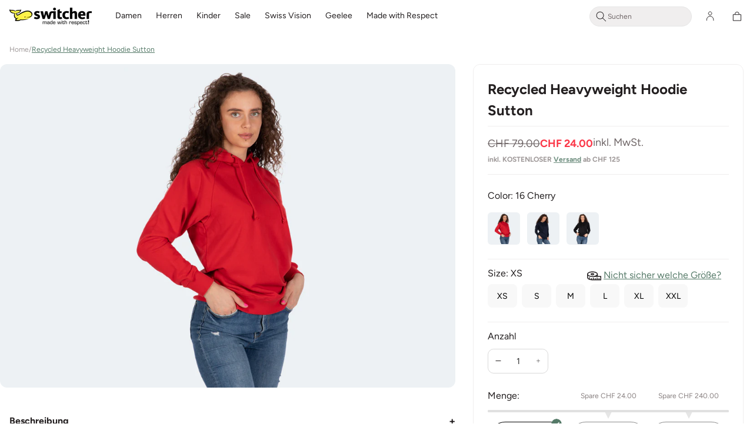

--- FILE ---
content_type: text/css
request_url: https://switcher.com/cdn/shop/t/79/assets/custom_new.css?v=53295659184938781821764597853
body_size: -499
content:
.header__icon{height:3.3rem;width:3rem;padding:0;margin-left:16px}.header__icon .svg-wrapper{width:3rem;height:3.3rem}.header__icon .svg-wrapper svg{width:16px;height:17px}.header__menu-item{padding:1.2rem 1.2rem 1.3rem}.header__heading-link{padding:0 .75rem}body.cs-overlay{overflow:hidden;position:relative}body.cs-overlay:before{content:"";display:block;width:100%;height:100%;background:#0000004d;position:absolute;top:0;left:0;z-index:3}@media screen and (max-width: 1200px){.header__menu-item{padding:1.2rem .8rem .8rem;font-size:13px}.header__search .header__icon .svg-wrapper{width:200px}}@media screen and (max-width: 1080px){.header__icon{margin-left:8px}}@media screen and (max-width: 989px){.header__search .header__icon .svg-wrapper{width:200px}}@media screen and (max-width: 749px){.header__search .header__icon .svg-wrapper{width:100%}}
/*# sourceMappingURL=/cdn/shop/t/79/assets/custom_new.css.map?v=53295659184938781821764597853 */


--- FILE ---
content_type: text/css
request_url: https://switcher.com/cdn/shop/t/79/assets/component-cart-drawer.css?v=129582458808962858981764597814
body_size: 1393
content:
.drawer{position:fixed;z-index:1000;left:0;top:0;width:100vw;height:100%;display:flex;justify-content:flex-end;background-color:rgba(var(--color-foreground),.5);transition:visibility var(--duration-default) ease}.drawer.active{visibility:visible}.drawer__inner{height:100%;width:40rem;max-width:calc(100vw - 3rem);padding:0 1.5rem;border:.1rem solid rgba(var(--color-foreground),.2);border-right:0;overflow:hidden;display:flex;flex-direction:column;transform:translate(100%);transition:transform var(--duration-default) ease}.drawer__inner-empty{height:100%;padding:0 1.5rem;overflow:hidden;display:flex;flex-direction:column}.cart-drawer__warnings{display:flex;flex-direction:column;flex:1;justify-content:center}cart-drawer.is-empty .drawer__inner{display:grid;grid-template-rows:1fr;align-items:center;padding:0}cart-drawer.is-empty .drawer__header{display:none}cart-drawer:not(.is-empty) .cart-drawer__warnings,cart-drawer:not(.is-empty) .cart-drawer__collection{display:none}.cart-drawer__warnings--has-collection .cart__login-title{margin-top:2.5rem}.drawer.active .drawer__inner{transform:translate(0)}.drawer__header{position:relative;padding:1.5rem 0;display:flex;justify-content:space-between;align-items:center}.drawer__heading{margin:0 0 1rem}.drawer__close{display:inline-block;padding:0;min-width:4.4rem;min-height:4.4rem;box-shadow:0 0 0 .2rem rgba(var(--color-button),0);position:absolute;top:10px;right:-10px;color:rgb(var(--color-foreground));background-color:transparent;border:none;cursor:pointer}.cart-drawer__warnings .drawer__close{right:5px}.drawer__close .svg-wrapper{height:2rem;width:2rem}.drawer__contents{flex-grow:1;display:flex;flex-direction:column}.drawer__footer{border-top:.1rem solid rgba(var(--color-foreground),.2);padding:1.5rem 0}cart-drawer-items.is-empty+.drawer__footer{display:none}.drawer__footer>details{margin-top:-1.5rem;border-bottom:.1rem solid rgba(var(--color-foreground),.2)}.drawer__footer>details[open]{padding-bottom:1.5rem}.drawer__footer summary{display:flex;position:relative;line-height:1;padding:1.5rem 2.8rem 1.5rem 0}.drawer__footer>details+.cart-drawer__footer{padding-top:1.5rem}cart-drawer{position:fixed;top:0;left:0;width:100vw;height:100%}.cart-drawer__overlay{position:fixed;top:0;right:0;bottom:0;left:0}.cart-drawer__overlay:empty{display:block}.cart-drawer__form{flex-grow:1;display:flex;flex-wrap:wrap}.cart-drawer__collection{margin:0 2.5rem 1.5rem}.cart-drawer .drawer__cart-items-wrapper{flex-grow:1}.cart-drawer .cart-items,.cart-drawer tbody{display:block;width:100%}.cart-drawer thead{display:inline-table;width:100%}cart-drawer-items{overflow:auto;flex:1}@media screen and (max-height: 650px){cart-drawer-items{overflow:visible}.drawer__inner{overflow:scroll}}.cart-drawer .cart-item{display:grid;grid-template:repeat(2,auto) / repeat(4,1fr);gap:1rem;margin-bottom:0}.cart-drawer .cart-item:last-child{margin-bottom:1rem}.cart-drawer .cart-item__media{grid-row:1 / 3}.cart-drawer .cart-item__image{max-width:100%}.cart-drawer .cart-items thead{margin-bottom:.5rem}.cart-drawer .cart-items thead th:first-child,.cart-drawer .cart-items thead th:last-child{width:0;padding:0}.cart-drawer .cart-items thead th:nth-child(2){width:50%;padding-left:0}.cart-drawer .cart-items thead tr{display:table-row;margin-bottom:0}.cart-drawer .cart-items th{border-bottom:.1rem solid rgba(var(--color-foreground),.08)}.cart-drawer .cart-item:last-child{margin-bottom:1.5rem}.cart-drawer .cart-item .loading__spinner{right:5px;padding-top:2.5rem}.cart-drawer .cart-items td{padding-top:1.7rem}.cart-drawer .cart-item>td+td{padding-left:1rem}.cart-drawer .cart-item__details{width:auto;grid-column:2 / 4}.cart-drawer .cart-item__totals{pointer-events:none;display:flex;align-items:flex-start;justify-content:flex-end}.cart-drawer.cart-drawer .cart-item__price-wrapper>*:only-child{margin-top:0}.cart-drawer .cart-item__price-wrapper .cart-item__discounted-prices{display:flex;flex-direction:column;gap:.6rem}.cart-drawer .unit-price{margin-top:.6rem}.cart-drawer .cart-items .cart-item__quantity{padding-top:0;grid-column:2 / 5}@media screen and (max-width: 749px){.cart-drawer .cart-item cart-remove-button{margin-left:0}}.cart-drawer__footer>*+*{margin-top:1rem}.cart-drawer .totals{justify-content:space-between}.cart-drawer .price{line-height:1}.cart-drawer .tax-note{margin:1.2rem 0 2rem auto;text-align:left}.cart-drawer .product-option dd{word-break:break-word}.cart-drawer details[open]>summary .icon-caret{transform:rotate(180deg)}.cart-drawer .cart__checkout-button{max-width:none}.drawer__footer .cart__dynamic-checkout-buttons{max-width:100%}.drawer__footer #dynamic-checkout-cart ul{flex-wrap:wrap!important;flex-direction:row!important;margin:.5rem -.5rem 0 0!important;gap:.5rem}.drawer__footer [data-shopify-buttoncontainer]{justify-content:flex-start}.drawer__footer #dynamic-checkout-cart ul>li{flex-basis:calc(50% - .5rem)!important;margin:0!important}.drawer__footer #dynamic-checkout-cart ul>li:only-child{flex-basis:100%!important;margin-right:.5rem!important}@media screen and (min-width: 750px){.drawer__footer #dynamic-checkout-cart ul>li{flex-basis:calc(100% / 3 - .5rem)!important;margin:0!important}.drawer__footer #dynamic-checkout-cart ul>li:first-child:nth-last-child(2),.drawer__footer #dynamic-checkout-cart ul>li:first-child:nth-last-child(2)~li,.drawer__footer #dynamic-checkout-cart ul>li:first-child:nth-last-child(4),.drawer__footer #dynamic-checkout-cart ul>li:first-child:nth-last-child(4)~li{flex-basis:calc(50% - .5rem)!important}}cart-drawer-items::-webkit-scrollbar{width:3px}cart-drawer-items::-webkit-scrollbar-thumb{background-color:rgba(var(--color-foreground),.7);border-radius:100px}cart-drawer-items::-webkit-scrollbar-track-piece{margin-top:31px}.cart-drawer .quantity-popover-container{padding:0}.cart-drawer .quantity-popover__info.global-settings-popup{transform:translateY(0);top:100%}.cart-drawer .cart-item__error{margin-top:0rem}.cart-drawer .quantity-popover__info+.cart-item__error{margin-top:.2rem}@media screen and (min-width: 750px){.cart-drawer .cart-item__quantity--info quantity-popover>*{padding-left:0}.cart-drawer .cart-item__error{margin-left:0}}.cart-drawer .drawer__inner{width:50rem;padding:0rem 0 0;border:.1rem solid #F0EEEE}.cart-drawer .drawer__header{padding:16.5px 2.4rem 17.5px;border-bottom:solid 1px #F0EEEE}.cart-drawer .drawer__header .svg-wrapper.drawer-header-cart-icon{width:30px;height:30px}.cart-drawer cart-drawer-items{padding:20px 1.2rem}.cart-drawer .drawer__close{position:static;min-width:1.8rem;min-height:1.8rem;box-shadow:none;height:1.8rem}.is-empty .cart-drawer .drawer__close{position:absolute;right:20px;top:20px}.drawer__heading{margin:0;font-size:24px;line-height:1.5}.drawer-header-cart-icon .svg-wrapper{width:30px;height:30px}.cart-drawer .drawer__close .svg-wrapper{height:1.8rem;width:1.8rem}.cart-drawer .cart-items thead{display:none}.cart-drawer .cart-item{display:flex;gap:0}.cart-drawer .cart-item .cart-item__media{width:120px;height:120px;padding:0;background:#edf1f4;border-radius:6px}.cart-drawer .cart-item .cart-item__media img{width:100%;height:100%;object-fit:contain}.cart-drawer .cart-item .cart-item__details{padding:0 0 0 1.6rem;width:calc(100% - 164px)}.cart-drawer .cart-item .cart-item__totals{padding:0 0 0 2.4rem;pointer-events:initial}.cart-drawer .cart-item .cart-item__totals cart-remove-button{margin:0}.cart-drawer .cart-item .cart-item__totals cart-remove-button .button{min-width:2rem;min-height:2rem;margin:0}.cart-drawer .cart-item .cart-item__totals cart-remove-button .button .svg-wrapper{width:20px;height:20px}cart-remove-button .icon-remove{height:2rem;width:2rem}.cart-item__name{font-weight:800;font-size:14px;line-height:1.5;letter-spacing:0px}.cart-item__name:hover{text-decoration:none}.cart-item__details .drawer_list{margin-top:.8rem}.cart-item__details .drawer_list .product-option{color:#877f7f}.cart-item__details .discount-percentage{font-size:14px}.cart-item__details .product-option{color:#877f7f;margin-top:8px}.cart-item__details .quantity-popover-container{max-width:225px;width:100%}.cart-item__details .quantity-popover-container .quantity{width:100%;min-height:38.88px;border-radius:6px;border:1px solid #CECDCD}.cart-drawer .cart-item .cart-item__details quantity-popover{margin-top:.8rem}.cart-item__details .quantity-popover-container .quantity:before,.cart-item__details .quantity-popover-container .quantity:after{content:none}.cart-item__details .quantity-popover-container .quantity .quantity__input{font-size:12px;line-height:1.5;letter-spacing:0px;text-align:center;color:#231f20}.cart-item__details .quantity-popover-container .quantity .quantity__button{width:3.8rem}.cart-drawer .cart-item+.cart-item{margin-top:24px}.drawer__footer{border-top:1px solid #EBEBEB;padding:2.4rem 1.2rem}.cart-drawer__footer .totals{margin:0}.cart-drawer__footer .totals+.totals{margin-top:11px}.cart-drawer__footer .totals .totals__total,.cart-drawer__footer .totals .totals__total-value{margin:0}.cart-drawer__footer .pro_ttl .totals__total-value,.cart-drawer__footer .totals .totals__total{font-size:14px;line-height:1.5;letter-spacing:0px;color:#231f20}.cart-drawer__footer .pro_ttl .totals__total{color:#6f6667}.cart-drawer__footer .txt_green{font-weight:800;font-size:12px;line-height:1.5;letter-spacing:0px;color:#557a68}.shipp_tag .shipp_inner{padding:6px 8px;display:inline-flex;background:#eaeaea;gap:8px;align-items:center}.shipp_tag .shipp_inner .shipp_ic{width:16px;height:16px}.shipp_tag .shipp_inner .shipp_txt{font-size:10px;line-height:1.5;letter-spacing:0px;text-align:center}@media screen and (max-width: 749px){.cart-drawer .drawer__inner{width:100%;max-width:calc(100vw + -0rem)}.cart-drawer .drawer__header{padding:12px 1.6rem;border-bottom:solid 1px #F0EEEE}.drawer__heading{margin:0;font-size:20px}.cart_page .cart-item cart-remove-button{display:flex;margin-left:0}.cart_page .cart-item cart-remove-button .button--tertiary{justify-content:flex-start;min-width:auto}}@media screen and (max-width: 568px){.cart-drawer .cart-item .cart-item__media{width:80px;height:80px}.cart-drawer .cart-item .cart-item__details{width:calc(100% - 124px)}}
/*# sourceMappingURL=/cdn/shop/t/79/assets/component-cart-drawer.css.map?v=129582458808962858981764597814 */


--- FILE ---
content_type: text/css
request_url: https://switcher.com/cdn/shop/t/79/assets/component-price.css?v=173581600256827033901764597836
body_size: -149
content:
.price{font-size:1.6rem;letter-spacing:0rem;line-height:calc(1 + .5 / var(--font-body-scale));color:rgb(var(--color-foreground))}.price>*{display:inline-block;vertical-align:top}.price.price--unavailable{visibility:hidden}.price--end{text-align:right}.price .price-item{display:inline-block;margin:0 1rem 0 0}.price__regular .price-item--regular{margin-right:0}.price:not(.price--show-badge) .price-item--last:last-of-type{margin:0}@media screen and (min-width: 750px){.price{margin-bottom:0}}.price--large{font-size:1.6rem;line-height:calc(1 + .5 / var(--font-body-scale));letter-spacing:.13rem}@media screen and (min-width: 750px){.price--large{font-size:1.8rem}}.price--sold-out .price__availability,.price__regular{display:block}.price__sale,.price__availability,.price .price__badge-sale,.price .price__badge-sold-out,.price--on-sale .price__regular,.price--on-sale .price__availability{display:none}.price--sold-out .price__badge-sold-out,.price--on-sale .price__badge-sale,.volume-pricing--sale-badge .price__badge-sale{display:inline-block}.volume-pricing--sale-badge .price__badge-sale{margin-left:.5rem}.price--on-sale .price__sale{display:flex;flex-direction:row-reverse;gap:12px;color:#fb3748}.price--center{display:initial;justify-content:center}.price--on-sale .price-item--regular{text-decoration:line-through;color:#6f6667;font-size:1.6rem}.unit-price{display:block;font-size:1.1rem;letter-spacing:.04rem;line-height:calc(1 + .2 / var(--font-body-scale));margin-top:.2rem;text-transform:uppercase;color:rgba(var(--color-foreground),.7)}@media screen and (max-width: 1180px){.price{font-size:1.4rem}.price--on-sale .price-item--regular{font-size:1.3rem}}@media screen and (max-width: 749px){.price--on-sale .price-item--regular{font-size:calc(var(--font-heading-scale) * 1.6rem);margin:0}.price--on-sale .price__sale{gap:0;flex-direction:column;align-items:flex-start;justify-content:flex-end}.price{font-size:1.6rem}}
/*# sourceMappingURL=/cdn/shop/t/79/assets/component-price.css.map?v=173581600256827033901764597836 */


--- FILE ---
content_type: text/css
request_url: https://switcher.com/cdn/shop/t/79/assets/quick-add.css?v=12416053174063965811764597962
body_size: 1695
content:
.quick-add{position:relative;grid-row-start:4;margin:0 0 1rem;z-index:1}.card--card .quick-add{margin:0 1.3rem 1rem}.quick-add-modal{box-sizing:border-box;opacity:0;position:fixed;visibility:hidden;z-index:-1;margin:0 auto;top:0;left:0;width:100%;background:rgba(var(--color-foreground),.2);height:100%}.quick-add-modal[open]{opacity:1;visibility:visible;z-index:101}.quick-add-modal .scroll-trigger.scroll-trigger{animation:none;opacity:1;transform:none}.quick-add-modal .quick-order-list__container{padding-bottom:1.5rem}.quick-add-modal__content.quick-add-modal__content--bulk{width:90%}.quick-add-modal__content{--modal-height-offset: 3.2rem;position:absolute;top:0;left:50%;transform:translate(-50%);margin:var(--modal-height-offset) auto 0;width:100%;background-color:rgb(var(--color-background));overflow:hidden;max-width:var(--page-width);width:calc(100% - 3rem)}@media screen and (min-width: 750px){.quick-add-modal__content{--modal-height-offset: 10rem;margin-top:var(--modal-height-offset);width:80%;max-height:calc(100% - var(--modal-height-offset) * 2);overflow-y:auto}quick-add-modal .quick-add-modal__toggle{top:2rem;right:2rem}}@media screen and (min-width: 990px){.quick-add-modal__content{width:70%}}.quick-add-modal__content img{max-width:100%}.quick-add-modal__content-info.quick-add-modal__content-info--bulk{padding-bottom:0}.quick-add-modal__content-info--bulk h3{margin-bottom:.5rem;margin-top:0}.quick-add-modal__content-info--bulk .price,.quick-add-modal__content-info--bulk .card__information-volume-pricing-note{display:inline-block}.section-bulk-quick-order-list-padding{padding-top:2.7rem;padding-bottom:2.7rem}@media screen and (min-width: 750px){.section-bulk-quick-order-list-padding{padding-top:3.6rem;padding-bottom:3.6rem}.quick-add-modal__content-info--bulk .card__information-volume-pricing-note{padding-left:1.6rem}}@media screen and (min-width: 990px){.quick-add-modal__content-info.quick-add-modal__content-info--bulk{overflow-y:initial}.quick-add-modal__content-info--bulk .quick-order-list__table th{padding-top:2.5rem}.quick-add-modal__content-info--bulk thead{position:sticky;z-index:3;top:0;background-color:rgb(var(--color-background))}}.quick-add-modal__content-info--bulk .quick-add__product-media,.quick-add-modal__content-info--bulk .quick-add__product-container,.quick-add-modal__content-info--bulk .quick-add__info{width:4.8rem;height:7rem}.quick-add-modal__content-info--bulk-details{padding-left:1rem}.quick-add-modal__content-info--bulk-details>a:hover{text-decoration:underline;text-underline-offset:.3rem}@media screen and (min-width: 990px){.quick-add-modal__content-info--bulk .quick-add__product-media,.quick-add-modal__content-info--bulk .quick-add__product-container,.quick-add-modal__content-info--bulk .quick-add__info{width:17rem;height:22rem}.quick-add-modal__content-info--bulk-details,.quick-add-modal__content-info--bulk quick-order-list{padding:0 2.5rem}}.quick-add__product-media{margin-bottom:1rem}.quick-add-modal__content-info--bulk .quick-add__product-container img{width:100%;height:100%;object-fit:cover}.quick-add-modal__content-info--bulk .quick-add__info{display:flex}.quick-add-modal__content-info--bulk .quick-add__content-info__media{width:auto}@media screen and (max-width: 989px){.quick-add-modal__content-info--bulk .quick-add__content-info__media{display:flex;margin:0}.quick-add-modal__content-info--bulk quick-order-list{padding-left:0;padding-right:0}.quick-add-modal__content-info.quick-add-modal__content-info--bulk{--modal-padding: 1.5rem}}@media screen and (min-width: 990px){.quick-add-modal__content-info--bulk .quick-add__info{flex-direction:column;position:sticky;top:0;margin-top:-2.5rem;padding-top:2.5rem}}@media screen and (max-width: 989px){.quick-add-modal__content-info--bulk{flex-direction:column}}.quick-add-modal__content-info{--modal-padding: 0rem;padding-right:0rem;display:flex;overflow-y:auto;overflow-x:hidden;padding:var(--modal-padding);height:100%}.quick-add-modal__content-info>*{height:auto;margin:0 auto;max-width:100%;width:100%}.quick-add-modal__content-info>product-info{padding:0}@media screen and (max-width: 749px){quick-add-modal .slider .product__media-item.grid__item{margin-left:1.5rem;margin-right:1.5rem}.quick-add-modal__content{bottom:var(--modal-height-offset)}.quick-add-modal__content-info>*{max-height:100%}quick-add-modal .product--mobile-columns .product__media-item{width:calc(100% - 3rem - var(--grid-mobile-horizontal-spacing))}}.quick-add-modal__toggle{background-color:rgb(var(--color-background));border:.1rem solid rgba(var(--color-foreground),.1);border-radius:50%;color:rgba(var(--color-foreground),.55);display:flex;align-items:center;justify-content:center;cursor:pointer;padding:1.2rem;z-index:5;width:4rem;position:fixed;top:1.5rem;right:1.5rem}.quick-add-modal__toggle:hover{color:rgba(var(--color-foreground),.75)}.quick-add-modal__toggle .icon{height:18px;margin:0;width:18px}.quick-add-modal__toggle .icon path{fill:#231f20}quick-add-modal .product:not(.featured-product) .product__view-details{display:block}.quick-add-modal__content--bulk .product__view-details .icon{margin-left:1.2rem}quick-add-modal .quick-add-hidden,quick-add-modal .product__modal-opener:not(.product__modal-opener--image),quick-add-modal .product__media-item:not(:first-child){display:none!important}quick-add-modal .slider.slider--mobile{overflow:visible}quick-add-modal .product__column-sticky .product__media-list{margin-bottom:0}quick-add-modal .product__media-list .deferred-media{display:block;width:100%}quick-add-modal .product__column-sticky{top:0;position:relative}@media screen and (min-width: 750px){quick-add-modal .product:not(.product--no-media) .product__media-wrapper{max-width:45%;width:calc(45% - var(--grid-desktop-horizontal-spacing) / 2)}quick-add-modal .product:not(.product--no-media) .product__info-wrapper{padding-top:2rem;padding-left:4rem;max-width:54%;width:calc(54% - var(--grid-desktop-horizontal-spacing) / 2)}quick-add-modal .product--columns .product__media-item:not(.product__media-item--single):not(:only-child){max-width:100%;width:100%}quick-add-modal .thumbnail-slider .thumbnail-list.slider--tablet-up{display:none}}quick-add-modal .page-width{padding:0}quick-add-modal .product__title>h1{display:none}quick-add-modal .product__title>a{display:block;text-decoration:none}quick-add-modal .product__title>a:hover{color:rgb(var(--color-foreground));text-decoration:underline;text-underline-offset:.2rem;text-decoration-thickness:.3rem}quick-add-modal .product-form__buttons{max-width:initial}.quick-add__submit{padding:.8rem;min-width:100%;box-sizing:border-box;border-radius:6px}quick-add-modal .product-media-container.constrain-height{--viewport-offset: calc((var(--modal-height-offset) + var(--modal-padding) + var(--popup-border-width)) * 2)}@media screen and (min-width: 750px){quick-add-modal .product-media-container.constrain-height{--constrained-min-height: 400px}}quick-add-bulk{position:relative;grid-row-start:4;margin:0 0 1rem;z-index:1}.card__content quick-add-bulk .quantity{width:100%}quick-add-bulk .progress-bar-container{position:absolute;height:100%;display:flex;overflow:hidden;border-radius:var(--inputs-radius-outset);border:var(--inputs-border-width) solid transparent;z-index:-1}quick-add-bulk quantity-input{justify-content:space-between}quick-add-bulk .quantity__input{max-width:calc(6.5rem / var(--font-body-scale));flex-grow:0}.quantity__input-disabled{pointer-events:none}.quick-add-modal__content-info .product_price_main{border-top:none;border-bottom:none;padding:4px 0 0}.cs-quick-add-content .quick-buy-drawer__variant a{text-decoration:none;color:#231f20;font-size:14px;font-weight:800}.cs-quick-add-content .quick-buy-drawer__variant .price-item{font-size:16px;margin:0}.cs-quick-add-content .quick-buy-drawer__variant{margin-bottom:20px}.quick-add-modal__content-info .product_price_main .badge.price__badge-sale{margin-left:8px}quick-add-modal .quick-add-modal__toggle{top:25px;right:25px;border:none;padding:0;width:18px;height:18px}.quick-add-modal__content-info .quick-buy-drawer__info fieldset{border-bottom:1px solid #F0EEEE;padding:0 12px 25px;margin:0 0 20px;gap:16px;display:flex;flex-wrap:wrap}.quick-add-modal__content-info .quick-buy-drawer__info fieldset legend.form__label{margin:0;padding:0 0 21px;color:#000;font-size:18px;line-height:1.56;font-weight:400}.quick-add-modal__content-info .quick-buy-drawer__info fieldset .cs_featured_collection_color_swatch{margin:0;width:26px;height:26px;border-radius:100px;padding:0;border:solid 1px #F0EEEE}.quick-add-modal__content-info .product-form__input--pill input[type=radio]+label:hover{border:solid 1px #F0EEEE}.quick-add-modal__content-info variant-selects-swatches fieldset:nth-child(2) legend.form__label{padding:0 0 16px}.quick-add-modal__content-info .product-form__input--pill input[type=radio]:checked+label{border:solid 1px #000}.quick-add-modal__content-info variant-selects-swatches fieldset.cs_default_pill_variant_selector label{background:#f8f7f8;color:#231f20!important;padding:20px;margin:0;line-height:1.5;letter-spacing:0;height:auto;width:auto}.quick-add-modal__content-info variant-selects-swatches fieldset.cs_default_pill_variant_selector{gap:12px;margin:0 0 24px}.quick-add-modal__content-info .pro_buy_btn{padding:0 12px}quick-add-modal .product-form__buttons .product-form__submit{margin:0 0 24px}@media screen and (max-width: 749px){.quick-add-modal__content-info .quick-buy-drawer__info fieldset{flex-wrap:wrap}.cs-quick-add-content .quick-buy-drawer__variant{margin-bottom:16px}.cs-quick-add-content .quick-buy-drawer__variant{gap:12px;padding:16px 12px}.quick-add-modal__content-info .quick-buy-drawer__info fieldset{padding:0 12px 16px;margin:0 0 16px;gap:12px}.quick-add-modal__content-info variant-selects-swatches fieldset.cs_default_pill_variant_selector{gap:12px;margin:0 0 16px}quick-add-modal .product-form__buttons .product-form__submit{margin:0 0 16px}.quick-add__submit{padding:.7rem;min-width:100%;box-sizing:border-box;min-height:calc(4.2rem + var(--buttons-border-width) * 2);font-size:12px}.quick-add__submit .add_to_cart_icon svg{width:15px;height:15px;margin:2px 0 0}}.quick-buy-after-variant__info.cs_quick_buy_after_variant_info{padding:12px 12px 24px}.quick-buy-after-variant__info.cs_quick_buy_after_variant_info .cs_banner_variant_added_to_the_cart{background:#e1eae6;padding:14px;border-radius:6px;text-align:center;margin:0 auto;display:flex;justify-content:center;align-items:center;gap:8px}.cs_quick_buy_drawer_variant{display:flex;justify-content:flex-start;gap:16px;padding-top:20px}.cs_quick_buy_drawer_variant .cs_quick_buy_drawer_variant_image{max-width:74px;height:74px;border:solid 1px #CECDCD;border-radius:6px;padding:5px 13px;background:#f8f8f8}.cs_quick_buy_drawer_variant .cs_variant_title_with_price{width:100%}.cs_quick_buy_drawer_variant .cs_variant_title_with_price .cs_title{color:#231f20;text-decoration:none;font-weight:800;line-height:1.5;font-size:14px}.cs_quick_buy_drawer_variant .cs_variant_title_with_price .cs_variant_price{color:#231f20;font-size:16px;line-height:1.5;margin:4px 0 0}.cs_quick_buy_drawer_variant .cs_variant_title_with_price .cs_variant_title{margin:4px 0 0;padding:0;font-size:14px;color:#877f7f;line-height:1.5}.quick-buy-after-variant__info.cs_quick_buy_after_variant_info .buy-buttons--compact{border-top:solid 1px #EBEBEB;margin:20px -12px 0;padding:24px 12px 0;display:flex;align-items:center;justify-content:space-between;gap:16px}.quick-buy-after-variant__info.cs_quick_buy_after_variant_info .buy-buttons--compact .button{width:50%}
/*# sourceMappingURL=/cdn/shop/t/79/assets/quick-add.css.map?v=12416053174063965811764597962 */


--- FILE ---
content_type: text/css
request_url: https://switcher.com/cdn/shop/t/79/assets/component-predictive-search.css?v=99541499918674799871764597835
body_size: 473
content:
.predictive-search{display:none;border-width:var(--popup-border-width);border-style:solid;border-color:rgba(var(--color-foreground),var(--popup-border-opacity));background-color:rgb(var(--color-background));z-index:3;border-bottom-right-radius:var(--popup-corner-radius);border-bottom-left-radius:var(--popup-corner-radius);box-shadow:var(--popup-shadow-horizontal-offset) var(--popup-shadow-vertical-offset) var(--popup-shadow-blur-radius) rgba(var(--color-shadow),var(--popup-shadow-opacity));overflow:visible;-webkit-overflow-scrolling:touch}.predictive-search--search-template{z-index:2;width:calc(100% + .2rem)}.predictive-search__results-groups-wrapper{display:flex;border-bottom:.1rem solid rgba(var(--color-foreground),.08);padding-bottom:1rem;border-left:solid 1px;border-right:solid 1px;border-color:rgba(var(--color-foreground),var(--popup-border-opacity))}.predictive-search__search-for-button{border-bottom:solid 1px;border-left:solid 1px;border-right:solid 1px;border-color:rgba(var(--color-foreground),var(--popup-border-opacity))}@media screen and (max-width: 749px){.predictive-search--header{right:0;left:0;top:100%}.predictive-search__results-groups-wrapper{flex-direction:column}.predictive-search__results-groups-wrapper:not(.predictive-search__results-groups-wrapper--no-suggestions){gap:2rem}}@media screen and (min-width: 750px){.predictive-search{border-top:none;width:calc(100% + .2rem)}.header predictive-search{position:relative}}predictive-search[open] .predictive-search,predictive-search[loading] .predictive-search{display:block}.predictive-search__result-group{display:flex;flex-direction:column;flex:1 1 auto;gap:2rem}.predictive-search__result-group:first-child .predictive-search__pages-wrapper{display:none}@media screen and (min-width: 750px){.predictive-search__results-groups-wrapper--no-products .predictive-search__result-group:nth-child(2),.predictive-search__result-group:last-child .predictive-search__pages-wrapper{display:none}.predictive-search__result-group:first-child .predictive-search__pages-wrapper{display:initial}.predictive-search__result-group:first-child{flex:0 0 26.4rem}.predictive-search__results-groups-wrapper--no-products .predictive-search__result-group:first-child,.predictive-search__result-group:only-child{flex-grow:1}}.predictive-search__heading{border-bottom:.1rem solid rgba(var(--color-foreground),.08);margin:0 2rem;padding:1.5rem 0 .75rem;color:rgba(var(--color-foreground),.7)}predictive-search .spinner{width:1.5rem;height:1.5rem;line-height:0}predictive-search:not([loading]) .predictive-search__loading-state,predictive-search:not([loading]) .predictive-search-status__loading{display:none}predictive-search[loading] .predictive-search__loading-state{display:flex;justify-content:center;padding:1rem}predictive-search[loading] .predictive-search__search-for-button{display:none}predictive-search[loading] .predictive-search__results-groups-wrapper~.predictive-search__loading-state{display:none}predictive-search[loading] .predictive-search__results-groups-wrapper~.predictive-search__search-for-button{display:initial}.predictive-search__list-item[aria-selected=true] .predictive-search__item-heading,.predictive-search__list-item:hover .predictive-search__item-heading{text-decoration:underline;text-underline-offset:.3rem}.predictive-search__item{display:flex;padding:1rem 2rem;text-align:left;text-decoration:none;width:100%}.predictive-search__item--link-with-thumbnail{display:grid;grid-template-columns:5rem 1fr;grid-column-gap:2rem;grid-template-areas:"product-image product-content"}.predictive-search__item-content{grid-area:product-content;display:flex;flex-direction:column}.predictive-search__item-content--centered{justify-content:center}.predictive-search__item-vendor{font-size:.9rem}.predictive-search__item-heading{margin:0}.predictive-search__item-query-result *:not(mark){font-weight:bolder}.predictive-search__item-query-result mark{color:rgba(var(--color-foreground),.75)}.predictive-search__item-query-result mark{background-color:transparent}.predictive-search__item .price{color:rgba(var(--color-foreground),.7);font-size:1.2rem}.predictive-search__item-vendor+.predictive-search__item-heading,.predictive-search .price{margin-top:.5rem}.predictive-search__item--term{justify-content:space-between;align-items:center;padding:1.3rem 2rem;word-break:break-all;line-height:calc(1 + .4 / var(--font-body-scale))}@media screen and (min-width: 750px){.predictive-search__item--term{padding-top:1rem;padding-bottom:1rem}}.predictive-search__item--term .icon-arrow{width:calc(var(--font-heading-scale) * 1.4rem);height:calc(var(--font-heading-scale) * 1.4rem);flex-shrink:0;margin-left:calc(var(--font-heading-scale) * 2rem);color:rgb(var(--color-link))}.predictive-search__image{grid-area:product-image;object-fit:contain;font-family:"object-fit: contain"}.predictive-search__item--term{justify-content:flex-end}@media screen and (min-width: 750px){.predictive-search{width:100%;border:none;box-shadow:none}}@media screen and (max-width: 1199px){.cs_header_predictive_search_wrapper .cs_custom_recommended_products,.search_product_group .predictive-search__results-list{grid-template-columns:repeat(4,1fr)}}@media screen and (max-width: 1024px){.cs_header_predictive_search_wrapper .cs_custom_recommended_products,.search_product_group .predictive-search__results-list{grid-template-columns:repeat(3,1fr)}}@media screen and (max-width: 820px){.cs_header_predictive_search_wrapper .cs_custom_recommended_products,.search_product_group .predictive-search__results-list{grid-template-columns:repeat(2,1fr)}}@media screen and (max-width: 749px){.cs_header_predictive_search_wrapper.is-active{padding:0 0 120px;margin:0 -16px;top:42px;width:auto}.predictive-search-wrap{flex-direction:column}.cs_header_predictive_search_wrapper .cs_custom_recommended_products,.search_product_group .predictive-search__results-list{grid-template-columns:repeat(2,1fr)}.search_product_group{padding:0 2rem}.search_product_group{padding:0 1.6rem}.predictive-search__item{padding:.5rem 20px}.predictive-search__heading{margin:0 2rem 20px 10px}.predictive-search-wrap{overflow:visible}}@media screen and (max-width: 430px){.cs_header_predictive_search_wrapper .cs_custom_recommended_products,.search_product_group .predictive-search__results-list{grid-template-columns:repeat(2,1fr)}.cs_header_predictive_search_wrapper.is-active{margin:0}}
/*# sourceMappingURL=/cdn/shop/t/79/assets/component-predictive-search.css.map?v=99541499918674799871764597835 */


--- FILE ---
content_type: text/css
request_url: https://switcher.com/cdn/shop/t/79/assets/component-mega-menu.css?v=69873483344167138831764597829
body_size: -149
content:
.mega-menu{position:static}.mega-menu__content{background-color:rgb(var(--color-background));border-left:0;border-radius:0;border-right:0;left:0;overflow-y:auto;padding-left:1.6rem;padding-right:16px;position:absolute;right:0;top:100%;border:0;max-width:100%;margin:0 auto}.shopify-section-header-sticky .mega-menu__content{max-height:calc(100vh - var(--header-bottom-position-desktop, 20rem) - 4rem)}.header-wrapper--border-bottom .mega-menu__content{border-top:0}.js .mega-menu__content{opacity:0;transform:translateY(-1.5rem)}.mega-menu[open] .mega-menu__content{opacity:1;transform:translateY(0)}.mega-menu__list{display:grid;gap:2.4rem;grid-template-columns:repeat(3,minmax(0,1fr));flex:1;list-style:none;padding:20px 0 28px}.mega-menu__link{color:rgb(var(--color-foreground));display:inline-block;line-height:1.5;padding-bottom:0rem;padding-top:.4rem;margin-bottom:.6rem;text-decoration:none;transition:text-decoration var(--duration-short) ease;word-wrap:break-word}.mega-menu__link--level-2{font-weight:800;text-transform:uppercase;margin-bottom:.8rem}.header--top-center .mega-menu__list{display:flex;justify-content:center;flex-wrap:wrap;column-gap:0}.header--top-center .mega-menu__list>li{width:16%;padding-right:2.4rem}.mega-menu__link--active{font-weight:800}.mega-menu__link--active:hover{text-decoration-thickness:.2rem}.mega-menu .mega-menu__list--condensed{display:block}.mega-menu__list--condensed .mega-menu__link{font-weight:800}.mega_menu-con-wrapper{display:flex;flex-wrap:wrap;justify-content:space-between;gap:40px}.mega_menu-image-con{max-width:593px;position:relative}.mega_menu-image-wrap{display:flex}.mega_menu-image-wrap img{width:100%;height:100%;object-fit:cover}.mega_menu-image-btn-wrap{position:absolute;left:50%;bottom:24px;transform:translate(-50%)}
/*# sourceMappingURL=/cdn/shop/t/79/assets/component-mega-menu.css.map?v=69873483344167138831764597829 */


--- FILE ---
content_type: text/css
request_url: https://switcher.com/cdn/shop/t/79/assets/form-button.css?v=90346540025075441531764597861
body_size: 362
content:
.ProductForm__ProgressBar{display:flex;list-style:none;margin-top:24px;margin-bottom:0;position:relative;padding:0 0 12px;justify-content:space-between;gap:8px}.ProductForm__ProgressBarItem{transition:opacity .3s ease-in-out;left:0;flex:1;display:flex;justify-content:center;align-items:center;text-align:center}.ProductForm__ProgressBarItem:first-child{justify-content:flex-start}.ProductForm__ProgressBarItem:after{content:"";bottom:-15px;border-left:6px solid transparent;border-right:6px solid transparent;border-top:12px solid #E6E6E6;position:absolute}.ProductForm__ProgressBarItem:first-child:after{content:none}.ProductForm__ProgressBarItemText{font-size:12px;left:0;top:-12px;transition:opacity .2s ease-in-out;line-height:1.5}.ProductForm__ProgressBarItem:nth-child(2){left:35%}.ProductForm__ProgressBarItem:nth-child(3){left:75%}.quantity_main_cover:has(.form-control:first-child input:checked+label span.circle-icon) .ProductForm__ProgressBar:after{width:34%}.quantity_main_cover:has(.form-control:nth-child(2) input:checked+label span.circle-icon) .ProductForm__ProgressBar:after{width:69%}.quantity_main_cover:has(.form-control:nth-child(3) input:checked+label span.circle-icon) .ProductForm__ProgressBar:after{width:100%}.ProductForm__ProgressBarItemText .ProductForm__ProgressBarItemText-active{color:#877f7f}.ProductForm__ProgressBarItemText .ProductForm__ProgressBarItemText-inactive{display:block;height:0;opacity:1;width:-webkit-max-content;width:-moz-max-content;width:max-content}.product-info__quantity-selector{margin-bottom:var(--spacing-8)}.quantity_inr_cover{display:flex;gap:8px;list-style:none;justify-content:space-between}.quantity_inr_cover .form-control{width:100%;flex:1;padding:0}.quantity_inr_cover .form-control label{min-height:60px;display:flex;align-items:center;width:100%;position:relative;color:#000;white-space:nowrap;min-width:60px;border:1px solid #8B8B8B;cursor:pointer;height:100%;margin:0;justify-content:center;font-size:12px;line-height:18px;letter-spacing:0px;text-align:center;vertical-align:middle;border-radius:50px}.quantity_inr_cover .form-control label:before{position:absolute;height:28px;width:28px;top:-14px;right:10px;z-index:1}.quantity_inr_cover .form-control input:checked+label:before{content:""}.ProductForm__ProgressBar .ProductForm__ProgressBarItem:first-child span{color:#231f20;font-size:16px;line-height:1.5}.quantity_main_cover:has(.quantity_inr_cover .form-control:nth-child(2) input:checked+label) .ProductForm__ProgressBarItem:nth-child(2) span{color:#231f20}.quantity_main_cover:has(.quantity_inr_cover .form-control:nth-child(3) input:checked+label) .ProductForm__ProgressBarItem:nth-child(3) span{color:#231f20}.quantity_main_cover{margin-top:var(--spacing-2)}.ProductForm__ProgressBar:after{background-color:#e6e6e6;border-radius:5px;content:"";height:4px;left:0;position:absolute;bottom:-4px;width:100%;transition:width .3s ease-in-out}.quantity_inr_cover .form-control label .bst_slr{background:rgba(var(--color-primary));line-height:1;padding:4px 10px;width:100%;position:absolute;top:0;left:0;font-weight:600}.quantity_inr_cover .form-control label .bst_slr+.lefe-color-paar{margin-top:17px}.lefe-color-paar span.circle-icon{display:block;height:16px;width:16px;border-radius:50%;background-color:#fff;box-shadow:0 0 0 3px #fff inset,0 0 0 1px #000;flex-shrink:0}.quantity_inr_cover .form-control input:checked+label span.circle-icon{background-color:#000;box-shadow:0 0 0 3px #fff inset,0 0 0 1px #000 )}.quantity_inr_cover .form-control>input{display:none}.quantity_inr_cover .form-control:before{border-left:6px solid transparent;border-right:6px solid transparent;content:"";opacity:0;position:absolute;transition:opacity .2s ease-in-out}.quantity_inr_cover .form-control input:checked+label:before{background-image:url(/cdn/shop/files/right_ic.svg?v=1746536652);top:-6px;right:-4px;width:18px;height:18px;background-size:cover;background-repeat:no-repeat;z-index:2}.quantity_inr_cover .form-control input:checked+label{border-color:#000;color:#000}.right-paar-option{display:flex;flex-wrap:wrap}.custom_product_page .btn--add-to-cart{min-height:48px;white-space:normal;line-height:normal;background:var(--COLOR-PRIMARY);color:#fff;border-radius:30px;width:100%;font-size:18px;line-height:21px;text-transform:capitalize;letter-spacing:normal}.custom_product_page .product__inner .shopify-product-form{max-width:100%;margin:0 auto}.custom_product_page .product-accordion .accordion__title{padding:30px 40px 30px 0;font-weight:500;font-size:20px;line-height:24px}.btn--primary.btn--outline,.btn--outline.shopify-challenge__button{--btn-text: var(--COLOR-PRIMARY);--btn-bg-hover: var(--COLOR-PRIMARY-FADE)}.quantity_inr_cover .form-control label .right-paar-option{display:flex;flex-direction:column}.quantity_inr_cover .form-control label .right-paar-option .first{color:#557a68}
/*# sourceMappingURL=/cdn/shop/t/79/assets/form-button.css.map?v=90346540025075441531764597861 */


--- FILE ---
content_type: text/css
request_url: https://switcher.com/cdn/shop/t/79/assets/section-main-product.css?v=155637909483532806741764597979
body_size: 6926
content:
product-info{display:block}.product{margin:0}.product.grid{gap:0}.product--no-media{max-width:57rem;margin:0 auto}.product__media-wrapper{padding-left:0}.faq-content.show_only_desktop{margin-top:24px}.product-form__input .svg-wrapper svg{width:11px;height:7px}@media screen and (min-width: 750px){.product__column-sticky{display:block;position:sticky;top:3rem;z-index:2}.product--thumbnail .thumbnail-list{padding-right:var(--media-shadow-horizontal-offset)}.product__info-wrapper{padding:0 0 0 5rem}.product__info-wrapper--extra-padding{padding:0 0 0 8rem}.product--right .product__info-wrapper{padding:0 5rem 0 0}.product--right .product__info-wrapper--extra-padding{padding:0 8rem 0 0}.product--right .product__media-list{margin-bottom:2rem}.product__media-container .slider-buttons{display:none}.product--right .product__media-wrapper{order:2}}@media screen and (min-width: 990px){.product--large:not(.product--no-media) .product__media-wrapper{max-width:65%;width:calc(65% - var(--grid-desktop-horizontal-spacing) / 2)}.product--large:not(.product--no-media) .product__info-wrapper{padding:0 0 0 4rem;max-width:35%;width:calc(35% - var(--grid-desktop-horizontal-spacing) / 2)}.product--large:not(.product--no-media).product--right .product__info-wrapper{padding:0 4rem 0 0}.product--medium:not(.product--no-media) .product__media-wrapper,.product--small:not(.product--no-media) .product__info-wrapper{max-width:55%;width:calc(55% - var(--grid-desktop-horizontal-spacing) / 2)}.product--medium:not(.product--no-media) .product__info-wrapper,.product--small:not(.product--no-media) .product__media-wrapper{max-width:45%;width:calc(45% - var(--grid-desktop-horizontal-spacing) / 2)}}.shopify-payment-button__button{font-family:inherit;min-height:4.6rem}.shopify-payment-button__button [role=button].focused{outline:.2rem solid rgba(var(--color-foreground),.5)!important;outline-offset:.3rem;box-shadow:0 0 0 .1rem rgba(var(--color-button),var(--alpha-button-border)),0 0 0 .3rem rgb(var(--color-background)),0 0 .5rem .4rem rgba(var(--color-foreground),.3)!important}.shopify-payment-button__button [role=button]:focus:not(:focus-visible){outline:0;box-shadow:none!important}.shopify-payment-button__button [role=button]:focus-visible{outline:.2rem solid rgba(var(--color-foreground),.5)!important;box-shadow:0 0 0 .1rem rgba(var(--color-button),var(--alpha-button-border)),0 0 0 .3rem rgb(var(--color-background)),0 0 .5rem .4rem rgba(var(--color-foreground),.3)!important}.shopify-payment-button__button--unbranded{background-color:rgba(var(--color-button),var(--alpha-button-background));color:rgb(var(--color-button-text));font-size:1.4rem;line-height:calc(1 + .2 / var(--font-body-scale));letter-spacing:.07rem}.shopify-payment-button__button--unbranded::selection{background-color:rgba(var(--color-button-text),.3)}.shopify-payment-button__button--unbranded:hover,.shopify-payment-button__button--unbranded:hover:not([disabled]){background-color:rgba(var(--color-button),var(--alpha-button-background))}.shopify-payment-button__more-options{margin:1.6rem 0 1rem;font-size:1.2rem;line-height:calc(1 + .5 / var(--font-body-scale));letter-spacing:.05rem;text-decoration:underline;text-underline-offset:.3rem}.shopify-payment-button__button+.shopify-payment-button__button--hidden{display:none}.product-form{display:block}.product-form__error-message-wrapper:not([hidden]){display:flex;align-items:flex-start;font-size:1.3rem;line-height:1.4;letter-spacing:.04rem;margin-bottom:1.5rem}.product-form__error-message-wrapper .svg-wrapper{flex-shrink:0;width:1.5rem;height:1.5rem;margin-right:.7rem;margin-top:.25rem}.product-form__input{flex:0 0 100%;padding:0;margin:0 0 1.2rem;max-width:100%;min-width:fit-content;border:none}.product-form__input .form__label{padding-left:0}.product-form__input .select{max-width:100%}.product-form__input .svg-wrapper{right:1.5rem}.product-form__submit{margin-bottom:1rem}.product-form__submit[aria-disabled=true]+.shopify-payment-button .shopify-payment-button__button[disabled],.product-form__submit[disabled]+.shopify-payment-button .shopify-payment-button__button[disabled]{cursor:not-allowed;opacity:.5}@media screen and (forced-colors: active){.product-form__submit[aria-disabled=true]{color:Window}}.shopify-payment-button__more-options{color:rgb(var(--color-foreground))}.shopify-payment-button__button{font-size:1.5rem;letter-spacing:.1rem}.product__info-container>*+*{margin:1.5rem 0}.product__info-container iframe{max-width:100%}.product__info-container .product-form,.product__info-container .product__description,.product__info-container .icon-with-text{margin:2.5rem 0}.product__text{margin-bottom:0}a.product__text{display:block;text-decoration:none;color:rgba(var(--color-foreground),.75)}.product__text.caption-with-letter-spacing{text-transform:uppercase}.product__title{word-break:break-word;margin-bottom:1.5rem}.product__title>*{margin:0}.product__title>a{display:none}.product__text.caption-with-letter-spacing+.product__title{margin-top:0}.product__accordion .accordion__content{padding:0 1rem}.product .price .badge,.product .price__container{margin-bottom:.5rem}.product .price dl{margin-top:.5rem;margin-bottom:.5rem}.product .price--sold-out .price__badge-sale{display:none}@media screen and (min-width: 750px){.product__info-container{max-width:60rem}.product__info-container .price--on-sale .price-item--regular{font-size:1.6rem}.product__info-container>*:first-child{margin-top:0;margin-bottom:15px}}.product__description-title{font-weight:600}.product--no-media .product__title,.product--no-media .product__text,.product--no-media .product__tax,.product--no-media .product__sku,.product--no-media shopify-payment-terms{text-align:center}.product--no-media .product__media-wrapper,.product--no-media .product__info-wrapper{padding:0}.product__tax{margin-top:-1.4rem}.product--no-media .share-button{max-width:100%}.product--no-media .product-form__quantity,.product--no-media .share-button,.product--no-media .product__view-details,.product--no-media .product__pickup-availabilities,.product--no-media .product-form{display:flex;align-items:center;justify-content:center;text-align:center}.product--no-media .product-form{flex-direction:column}.product--no-media .product-form>.form{max-width:30rem;width:100%}.product--no-media .product-form__quantity{flex-direction:column;max-width:100%}.product-form__quantity .form__label{margin-bottom:.6rem}.price-per-item__label.form__label{margin-bottom:0rem}.product-form__quantity-top .form__label{margin-bottom:1.2rem}.product-form__buttons{max-width:44rem}.product--no-media .product__info-container>modal-opener{display:block;text-align:center}.product--no-media .product-popup-modal__button{padding-right:0}.product--no-media .price{text-align:center}.product__media-list video{border-radius:calc(var(--media-radius) - var(--media-border-width))}@media screen and (max-width: 749px){.product__media-list{margin-left:-2.5rem;margin-bottom:3rem;width:calc(100% + 4rem)}.product__media-wrapper slider-component:not(.thumbnail-slider--no-slide){margin-left:-1.5rem;margin-right:-1.5rem}.slider.product__media-list::-webkit-scrollbar{height:.2rem;width:.2rem}.product__media-list::-webkit-scrollbar-thumb{background-color:rgb(var(--color-foreground))}.product__media-list::-webkit-scrollbar-track{background-color:rgba(var(--color-foreground),.2)}.product__media-list .product__media-item{width:calc(100% - 3rem - var(--grid-mobile-horizontal-spacing))}.product--mobile-columns .product__media-item{width:calc(50% - 1.5rem - var(--grid-mobile-horizontal-spacing))}}@media screen and (min-width: 750px){.product--thumbnail .product__media-list,.product--thumbnail_slider .product__media-list{padding-bottom:calc(var(--media-shadow-vertical-offset) * var(--media-shadow-visible))}.product__media-list{padding-right:calc(var(--media-shadow-horizontal-offset) * var(--media-shadow-visible))}.product--thumbnail .product__media-item:not(.is-active),.product--thumbnail_slider .product__media-item:not(.is-active){display:none}.product-media-modal__content>.product__media-item--variant.product__media-item--variant{display:none}.product-media-modal__content>.product__media-item--variant:first-child{display:block}}@media screen and (min-width: 750px) and (max-width: 989px){.product__media-list .product__media-item:first-child{padding-left:0}.product--thumbnail_slider .product__media-list{margin-left:0}.product__media-list .product__media-item{width:100%}}.product__media-icon .icon{width:1.2rem;height:1.4rem}.product__media-icon,.thumbnail__badge{background-color:rgb(var(--color-background));border-radius:50%;border:.1rem solid rgba(var(--color-foreground),.1);color:rgb(var(--color-foreground));display:flex;align-items:center;justify-content:center;height:3rem;width:3rem;position:absolute;left:1.2rem;top:1.2rem;z-index:1;transition:color var(--duration-short) ease,opacity var(--duration-short) ease}.product__media-video .product__media-icon{opacity:1}.product__modal-opener--image .product__media-toggle:hover{cursor:zoom-in}.product__modal-opener:hover .product__media-icon{border:.1rem solid rgba(var(--color-foreground),.1)}@media screen and (min-width: 750px){.grid__item.product__media-item--full{width:100%}.product--columns .product__media-item:not(.product__media-item--single):not(:only-child){max-width:calc(50% - var(--grid-desktop-horizontal-spacing) / 2)}.product--large.product--columns .product__media-item--full .deferred-media__poster-button{height:5rem;width:5rem}.product--medium.product--columns .product__media-item--full .deferred-media__poster-button{height:4.2rem;width:4.2rem}.product--medium.product--columns .product__media-item--full .deferred-media__poster-button .icon{width:1.8rem;height:1.8rem}.product--small.product--columns .product__media-item--full .deferred-media__poster-button{height:3.6rem;width:3.6rem}.product--small.product--columns .product__media-item--full .deferred-media__poster-button .icon{width:1.6rem;height:1.6rem}}@media screen and (min-width: 990px){.product--stacked .product__media-item{max-width:calc(50% - var(--grid-desktop-horizontal-spacing) / 2)}.product:not(.product--columns) .product__media-list .product__media-item:first-child,.product:not(.product--columns) .product__media-list .product__media-item--full{width:100%;max-width:100%}.product__modal-opener .product__media-icon{opacity:0}.product__modal-opener:hover .product__media-icon,.product__modal-opener:focus .product__media-icon{opacity:1}}.product__media-item>*{display:block;position:relative}.product__media-toggle{display:flex;border:none;background-color:transparent;color:currentColor;padding:0}.product__media-toggle:after{content:"";cursor:pointer;display:block;margin:0;padding:0;position:absolute;top:calc(var(--border-width) * -1);right:calc(var(--border-width) * -1);bottom:calc(var(--border-width) * -1);left:calc(var(--border-width) * -1);z-index:2}.product__media-toggle:focus-visible{outline:0;box-shadow:none}@media (forced-colors: active){.product__media-toggle:focus-visible,.product__media-toggle:focus-visible:after{outline:transparent solid 1px;outline-offset:2px}}.product__media-toggle.focused{outline:0;box-shadow:none}.product__media-toggle:focus-visible:after{box-shadow:0 0 0 .3rem rgb(var(--color-background)),0 0 0 .5rem rgba(var(--color-foreground),.5);border-radius:var(--media-radius)}.product__media-toggle.focused:after{box-shadow:0 0 0 .3rem rgb(var(--color-background)),0 0 0 .5rem rgba(var(--color-foreground),.5);border-radius:var(--media-radius)}.product-media-modal{background-color:rgb(var(--color-background));height:100%;position:fixed;top:0;left:0;width:100%;visibility:hidden;opacity:0;z-index:-1}.product-media-modal[open]{visibility:visible;opacity:1;z-index:101}.product-media-modal__dialog{display:flex;align-items:center;height:100vh}.product-media-modal__content{max-height:100vh;width:100%;overflow:auto}.product-media-modal__content>*:not(.active),.product__media-list .deferred-media{display:none}@media screen and (min-width: 750px){.product-media-modal__content{padding-bottom:2rem}.product-media-modal__content>*:not(.active){display:block}.product__modal-opener:not(.product__modal-opener--image){display:none}.product__media-list .deferred-media{display:block}}@media screen and (max-width: 749px){.product--thumbnail .is-active .product__modal-opener:not(.product__modal-opener--image),.product--thumbnail_slider .is-active .product__modal-opener:not(.product__modal-opener--image){display:none}.product--thumbnail .is-active .deferred-media,.product--thumbnail_slider .is-active .deferred-media{display:block;width:100%}}.product-media-modal__content>*{display:block;height:auto;margin:auto}.product-media-modal__content .media{background:none}.product-media-modal__model{width:100%}.product-media-modal__toggle{background-color:rgb(var(--color-background));border:.1rem solid rgba(var(--color-foreground),.1);border-radius:50%;color:rgba(var(--color-foreground),.55);display:flex;align-items:center;justify-content:center;cursor:pointer;right:2rem;padding:1.2rem;position:fixed;z-index:2;top:2rem;width:4rem}.product-media-modal__content .deferred-media{width:100%}@media screen and (min-width: 750px){.product-media-modal__content{padding:2rem 11rem}.product-media-modal__content>*{width:100%}.product-media-modal__content>*+*{margin-top:2rem}.product-media-modal__toggle{right:5rem;top:2.2rem}}@media screen and (min-width: 990px){.product-media-modal__content{padding:2rem 11rem}.product-media-modal__content>*+*{margin-top:1.5rem}.product-media-modal__content{padding-bottom:1.5rem}.product-media-modal__toggle{right:5rem}}.product-media-modal__toggle:hover{color:rgba(var(--color-foreground),.75)}.product-media-modal__toggle .icon{height:auto;margin:0;width:2.2rem}.product-popup-modal{box-sizing:border-box;opacity:0;position:fixed;visibility:hidden;z-index:-1;margin:0 auto;top:0;left:0;overflow:auto;width:100%;background:rgba(var(--color-foreground),.2);height:100%}.product-popup-modal[open]{opacity:1;visibility:visible;z-index:101}.product-popup-modal__content{border-radius:var(--popup-corner-radius);background-color:rgb(var(--color-background));overflow:auto;height:80%;margin:0 auto;left:50%;transform:translate(-50%);margin-top:5rem;width:92%;position:absolute;top:0;padding:0 1.5rem 0 3rem;border-color:rgba(var(--color-foreground),var(--popup-border-opacity));border-style:solid;border-width:var(--popup-border-width);box-shadow:var(--popup-shadow-horizontal-offset) var(--popup-shadow-vertical-offset) var(--popup-shadow-blur-radius) rgba(var(--color-shadow),var(--popup-shadow-opacity))}.product-popup-modal__content.focused{box-shadow:0 0 0 .3rem rgb(var(--color-background)),0 0 .5rem .4rem rgba(var(--color-foreground),.3),var(--popup-shadow-horizontal-offset) var(--popup-shadow-vertical-offset) var(--popup-shadow-blur-radius) rgba(var(--color-shadow),var(--popup-shadow-opacity))}.product-popup-modal__content:focus-visible{box-shadow:0 0 0 .3rem rgb(var(--color-background)),0 0 .5rem .4rem rgba(var(--color-foreground),.3),var(--popup-shadow-horizontal-offset) var(--popup-shadow-vertical-offset) var(--popup-shadow-blur-radius) rgba(var(--color-shadow),var(--popup-shadow-opacity))}@media screen and (min-width: 750px){.product-popup-modal__content{padding-right:1.5rem;margin-top:10rem;width:70%;padding:0 3rem}.product-media-modal__dialog .global-media-settings--no-shadow{overflow:visible!important}}.product-popup-modal__content img{max-width:100%}@media screen and (max-width: 749px){.product-popup-modal__content table{display:block;max-width:fit-content;overflow-x:auto;white-space:nowrap;margin:0}.product-media-modal__dialog .global-media-settings,.product-media-modal__dialog .global-media-settings video,.product-media-modal__dialog .global-media-settings model-viewer,.product-media-modal__dialog .global-media-settings iframe,.product-media-modal__dialog .global-media-settings img{border:none;border-radius:0}}.product-popup-modal__opener{display:inline-block}.product-popup-modal__button{font-size:1.6rem;padding-right:1.3rem;padding-left:0;min-height:4.4rem;text-underline-offset:.3rem;text-decoration-thickness:.1rem;transition:text-decoration-thickness var(--duration-short) ease}.product-popup-modal__button:hover{text-decoration-thickness:.2rem}.product-popup-modal__content-info{padding-right:4.4rem}.product-popup-modal__content-info>*{height:auto;margin:0 auto;max-width:100%;width:100%}@media screen and (max-width: 749px){.product-popup-modal__content-info>*{max-height:100%}}.product-popup-modal__toggle{background-color:rgb(var(--color-background));border:.1rem solid rgba(var(--color-foreground),.1);border-radius:50%;color:rgba(var(--color-foreground),.55);display:flex;align-items:center;justify-content:center;cursor:pointer;position:sticky;padding:1.2rem;z-index:2;top:1.5rem;width:4rem;margin:0 0 0 auto}.product-popup-modal__toggle:hover{color:rgba(var(--color-foreground),.75)}.product-popup-modal__toggle .icon{height:auto;margin:0;width:2.2rem}.product__media-list .media>*{overflow:hidden}.thumbnail-list{flex-wrap:wrap;grid-gap:1rem}.slider--mobile.thumbnail-list:after{content:none}@media screen and (min-width: 750px){.product--stacked .thumbnail-list{display:none}.thumbnail-list{display:grid;grid-template-columns:repeat(4,1fr)}}.thumbnail-list_item--variant:not(:first-child){display:none}@media screen and (min-width: 990px){.thumbnail-list{grid-template-columns:repeat(4,1fr)}.product--medium .thumbnail-list{grid-template-columns:repeat(5,1fr)}.product--large .thumbnail-list{grid-template-columns:repeat(6,1fr)}}@media screen and (max-width: 749px){.product__media-item{display:flex;align-items:center}.product__modal-opener{width:100%}.thumbnail-slider{display:flex;align-items:center}.thumbnail-slider .thumbnail-list.slider{display:flex;padding:.5rem;flex:1;scroll-padding-left:.5rem}.thumbnail-list__item.slider__slide{width:calc(33% - .6rem)}}@media screen and (min-width: 750px){.product--thumbnail_slider .thumbnail-slider{display:flex;align-items:center}.thumbnail-slider .thumbnail-list.slider--tablet-up{display:flex;padding:.5rem;flex:1;scroll-padding-left:.5rem}.product__media-wrapper .slider-mobile-gutter .slider-button{display:none}.thumbnail-list.slider--tablet-up .thumbnail-list__item.slider__slide{width:calc(25% - .8rem)}.product--thumbnail_slider .slider-mobile-gutter .slider-button{display:flex}}@media screen and (min-width: 900px){.product--small .thumbnail-list.slider--tablet-up .thumbnail-list__item.slider__slide{width:calc(25% - .8rem)}.thumbnail-list.slider--tablet-up .thumbnail-list__item.slider__slide{width:calc(20% - .8rem)}}.thumbnail{position:absolute;top:0;left:0;display:block;height:100%;width:100%;padding:0;color:rgb(var(--color-foreground));cursor:pointer;background-color:transparent}.thumbnail:hover{opacity:.7}.thumbnail.global-media-settings img{border-radius:0}.thumbnail[aria-current]{box-shadow:0 0 0 .1rem rgb(var(--color-foreground));border-color:rgb(var(--color-foreground))}.image-magnify-full-size{cursor:zoom-out;z-index:1;margin:0;border-radius:calc(var(--media-radius) - var(--media-border-width))}.image-magnify-hover{cursor:zoom-in}.product__modal-opener--image .product__media-zoom-none,.product__media-icon--none{display:none}.product__modal-opener>.loading__spinner{top:50%;left:50%;transform:translate(-50%,-50%);position:absolute;display:flex;align-items:center;height:48px;width:48px}.product__modal-opener .path{stroke:rgb(var(--color-button));opacity:.75}@media (hover: hover){.product__media-zoom-hover,.product__media-icon--hover{display:none}}@media screen and (max-width: 749px){.product__media-zoom-hover,.product__media-icon--hover{display:flex}}.js .product__media{overflow:hidden!important}.thumbnail[aria-current]:focus-visible{box-shadow:0 0 0 .3rem rgb(var(--color-background)),0 0 0 .5rem rgba(var(--color-foreground),.5)}.thumbnail[aria-current]:focus,.thumbnail.focused{outline:0;box-shadow:0 0 0 .3rem rgb(var(--color-background)),0 0 0 .5rem rgba(var(--color-foreground),.5)}@media (forced-colors: active){.thumbnail[aria-current]:focus,.thumbnail.focused{outline:transparent solid 1px}}.thumbnail[aria-current]:focus:not(:focus-visible){outline:0;box-shadow:0 0 0 .1rem rgb(var(--color-foreground))}.thumbnail img{object-fit:cover;width:100%;height:100%;pointer-events:none}.thumbnail__badge .icon{width:1rem;height:1rem}.thumbnail__badge .icon-3d-model{width:1.2rem;height:1.2rem}.thumbnail__badge{color:rgb(var(--color-foreground),.6);height:2rem;width:2rem;left:auto;right:calc(.4rem + var(--media-border-width));top:calc(.4rem + var(--media-border-width))}@media screen and (min-width: 750px){.product:not(.product--small) .thumbnail__badge{height:3rem;width:3rem}.product:not(.product--small) .thumbnail__badge .icon{width:1.2rem;height:1.2rem}.product:not(.product--small) .thumbnail__badge .icon-3d-model{width:1.4rem;height:1.4rem}}.thumbnail-list__item{position:relative}.thumbnail-list__item:before{content:"";display:block;padding-bottom:100%}.product:not(.featured-product) .product__view-details{display:none}.product__view-details{display:block;text-decoration:none}.product__view-details:hover{text-decoration:underline;text-underline-offset:.3rem}.product__view-details .icon{width:1.2rem;margin-left:1.2rem;flex-shrink:0}.product__inventory{display:flex;align-items:center;gap:.5rem}.product__inventory .svg-wrapper,.product__inventory svg{width:15px;height:15px}.product--no-media .product__inventory{justify-content:center}.product__inventory.visibility-hidden:empty{display:block}.product__inventory.visibility-hidden:empty:after{content:"#"}.product__inventory .icon-inventory-status circle:first-of-type{opacity:.3}.icon-with-text{--icon-size: calc(var(--font-heading-scale) * 3rem);--icon-spacing: calc(var(--font-heading-scale) * 1rem)}.icon-with-text--horizontal{display:flex;justify-content:center;column-gap:3rem;flex-direction:row}.icon-with-text--vertical{--icon-size: calc(var(--font-heading-scale) * 2rem)}.icon-with-text .svg-wrapper{fill:rgb(var(--color-foreground));height:var(--icon-size);width:var(--icon-size)}.icon-with-text--horizontal .svg-wrapper,.icon-with-text--horizontal img{margin-bottom:var(--icon-spacing)}.icon-with-text--vertical .svg-wrapper{min-height:var(--icon-size);min-width:var(--icon-size);margin-right:var(--icon-spacing)}.icon-with-text img{height:var(--icon-size);width:var(--icon-size);object-fit:contain}.icon-with-text--vertical img{margin-right:var(--icon-spacing)}.icon-with-text--horizontal .h4{padding-top:calc(var(--icon-size) + var(--icon-spacing));text-align:center}.icon-with-text--horizontal .svg-wrapper+.h4,.icon-with-text--horizontal img+.h4,.icon-with-text--horizontal.icon-with-text--text-only .h4{padding-top:0}.icon-with-text__item{display:flex;align-items:center}.icon-with-text--horizontal .icon-with-text__item{flex-direction:column;width:33%}.icon-with-text--vertical .icon-with-text__item{margin-bottom:var(--icon-size)}.product__sku.visibility-hidden:after{content:"#"}.product-media-container{--aspect-ratio: var(--preview-ratio);--ratio-percent: calc(1 / var(--aspect-ratio) * 100%);position:relative;width:100%;max-width:calc(100% - calc(var(--media-border-width) * 2))}.product-media-container.constrain-height{--viewport-offset: 400px;--constrained-min-height: 300px;--constrained-height: max(var(--constrained-min-height), calc(100vh - var(--viewport-offset)));margin-right:auto;margin-left:auto}.product-media-container.constrain-height.media-fit-contain{--contained-width: calc(var(--constrained-height) * var(--aspect-ratio));width:min(var(--contained-width),100%)}.product-media-container .media{padding-top:var(--ratio-percent)}.product-media-container.constrain-height .media{padding-top:min(var(--constrained-height),var(--ratio-percent))}@media screen and (max-width: 749px){.product-media-container.media-fit-cover{display:flex;align-self:stretch}.product-media-container.media-fit-cover .media{position:initial}}@media screen and (min-width: 750px){.product-media-container{max-width:100%}.product-media-container:not(.media-type-image){--aspect-ratio: var(--ratio)}.product-media-container.constrain-height{--viewport-offset: 170px;--constrained-min-height: 500px}.product-media-container.media-fit-cover,.product-media-container.media-fit-cover .product__modal-opener,.product-media-container.media-fit-cover .media{height:100%}.product-media-container.media-fit-cover .deferred-media__poster img{object-fit:cover;width:100%}}.product-media-container .product__modal-opener{display:block;position:relative}@media screen and (min-width: 750px){.product-media-container .product__modal-opener:not(.product__modal-opener--image){display:none}}.recipient-form{--recipient-checkbox-margin-top: .64rem;display:block;position:relative;max-width:44rem;margin-bottom:2.5rem}.recipient-form-field-label{margin:.6rem 0}.recipient-form-field-label--space-between{display:flex;justify-content:space-between}.recipient-checkbox{flex-grow:1;font-size:1.6rem;display:flex;word-break:break-word;align-items:flex-start;max-width:inherit;position:relative;cursor:pointer}.recipient-form>input[type=checkbox]{position:absolute;width:1.6rem;height:1.6rem;margin:var(--recipient-checkbox-margin-top) 0;top:0;left:0;z-index:-1;appearance:none;-webkit-appearance:none}.recipient-fields__field{margin:0 0 2rem}.recipient-fields .field__label{white-space:nowrap;text-overflow:ellipsis;max-width:calc(100% - 3.5rem);overflow:hidden}.recipient-checkbox>svg{margin-top:var(--recipient-checkbox-margin-top);margin-right:1.2rem;flex-shrink:0}.recipient-form .icon-checkmark{visibility:hidden;position:absolute;left:.28rem;z-index:5;top:.4rem;width:10px;height:9px}.recipient-form>input[type=checkbox]:checked+label .icon-checkmark{visibility:visible}.js .recipient-fields{display:none}.recipient-fields hr{margin:1.6rem auto}.recipient-form>input[type=checkbox]:checked~.recipient-fields{display:block;animation:animateMenuOpen var(--duration-default) ease}.recipient-form>input[type=checkbox]:not(:checked,:disabled)~.recipient-fields,.recipient-email-label{display:none}.js .recipient-email-label.required{display:inline}.recipient-form ul{line-height:calc(1 + .6 / var(--font-body-scale));padding-left:4.4rem;text-align:left}.recipient-form ul a{display:inline}.recipient-form .error-message:first-letter{text-transform:capitalize}@media screen and (forced-colors: active){.recipient-fields>hr{border-top:.1rem solid rgb(var(--color-background))}.recipient-checkbox>svg{background-color:inherit;border:.1rem solid rgb(var(--color-background))}.recipient-form>input[type=checkbox]:checked+label .icon-checkmark{border:none}}@media screen and (min-width: 1199px){.product--large:not(.product--no-media) .product__media-wrapper{max-width:calc(100% - 490px);width:calc(100% - 490px)}.product--large:not(.product--no-media) .product__info-wrapper{padding:0 0 0 3rem;max-width:490px;width:100%}}@media screen and (min-width: 750px){.product__info-container{max-width:100%;padding:24px;border:1px solid #F0EEEE;border-radius:12px}.product .product__media-wrapper .slider-mobile-gutter .product__media-list{gap:8px}.product--columns .product__media-wrapper .slider-mobile-gutter .product__media-list .grid__item{width:calc(50% - 4px)}.product--columns .product__media-item:not(.product__media-item--single):not(:only-child){max-width:calc(50% - 4px)}}.product .product__media-wrapper .slider-mobile-gutter .product__media-list{margin-bottom:5px}.product__info-container>*+*{margin:.8rem 0}.product .product__media-wrapper .slider-mobile-gutter .product__media-list .grid__item{border-radius:12px;background-color:#edf1f4;position:relative;animation:none!important}.product .product__media-wrapper .slider-mobile-gutter .product__media-list .grid__item img{transition:none}.product .product__media-wrapper .slider-mobile-gutter .product__media-list .grid__item.is-active{display:block!important}.product .product__media-wrapper .slider-mobile-gutter .product__media-list .global-media-settings{border:none;border-radius:10px;background-color:#edf1f4;position:initial}.product .product-media-container .product__modal-opener{position:initial}.product .product__info-wrapper .product__title{margin:0}.product .product__info-wrapper .product__title+.product__text{margin-top:0;font-size:14px}.product .product__info-wrapper .price--large{font-size:1.8rem;letter-spacing:normal;line-height:normal}.product .price .badge,.product .price__container{margin-bottom:.4rem}.product .price__regular .price-item--regular{line-height:1.55}.product__tax{margin-top:0}.product__tax.caption{font-weight:800;color:#9f9999;line-height:1.5}.product_price_main{border-top:1px solid #F0EEEE;border-bottom:1px solid #F0EEEE;padding:16px 0}.product_price_main .price{display:flex;align-items:center;justify-content:flex-start;width:100%}.product variant-selects .product-form__input--pill{display:flex;flex-wrap:wrap;gap:0}.product variant-selects .product-form__input--pill .option_lists{display:flex;flex-wrap:wrap;gap:7px;width:100%;position:relative}.product variant-selects .product-form__input--pill .option_lists .main-product-variant:not(.flickity-enabled)+.slider-buttons{display:none}.product variant-selects .product-form__input--pill .option_lists .slider-button{top:50%;transform:translateY(-50%)}.product__info-wrapper .product-form__input .variant-swatch-image.option-size{border-radius:8px;position:relative;width:50px!important;height:40px!important}.product__info-wrapper .price:not(.price--on-sale) .price__regular{display:flex;gap:12px}.product__info-wrapper .price .included_text{color:#6f6667}.product__info-wrapper .price--on-sale .price__sale{flex-direction:unset}.pro_variant_pick{padding:16px 0 0}.product__text_custom{margin-top:16px}.product__text_custom ul{padding:0;list-style:none;margin:0}.product__text_custom ul li{position:relative;font-weight:800;font-size:14px;line-height:1.5;letter-spacing:0px;padding-left:16px}.product__text_custom ul li:before{position:absolute;content:"";left:0;top:6px;height:8px;width:8px;border-radius:4px;background:#557a68}.product__text_custom ul li+li{margin-top:8px}.product-form__buttons{max-width:100%}.product-form__submit{gap:12px;min-height:53px}.product .product-form__submit{min-height:64px}.product-form__submit .button_txt{font-size:14px;line-height:1.5}.product .product-form__submit .button_txt{font-size:16px}.product__info-container .pro_buy_btn .product-form{margin:1.6rem 0}pickup-availability[available]{display:none}.complementary-products:not(.is-accordion) .complementary-products__container{margin-top:48px}.complementary-products__container{gap:1.6rem}.complementary-products .summary__title .accordion__title{font-size:16px;line-height:1.5}.product__info-container .complementary-products .complementary-slide{padding:0}.product__info-container .complementary-products .card{gap:1.6rem;align-items:center}.product__info-container .complementary-products__container .card--horizontal .card__inner{max-width:105px;max-height:115px;padding:0 9.5px;background:#f8f8f8}.product__info-container .complementary-products__container .card--horizontal .card__content{max-width:calc(100% - 105px - 1.6rem)}.product__info-container .complementary-products__container .card__inner .card__media{width:100%;position:initial}.product__info-container .complementary-products__container .card__inner .media,.product__info-container .complementary-products__container .card__inner .media img{position:initial}.product__info-container .complementary-products__container .card--horizontal .card__inner .card__content{display:none}.product__info-container .complementary-products__container .card__content .card__information{padding:0}.product__info-container .complementary-products__container .card__content .card__heading{font-weight:800;font-size:14px;margin-bottom:4px}.product__info-container .complementary-products__container .card__content .card-information{display:none}.product__info-container .complementary-products__container .card__content .color__swatch{opacity:1;margin-top:4px}.product__info-container .complementary-products__container .card__content .color__swatch .product-form__input--dropdown .form__label{display:none}.product__info-container .complementary-products__container .card__content .color__swatch .form__label{font-size:14px;line-height:1.5;letter-spacing:0px;margin-bottom:.5rem}.product__info-container .complementary-products__container .card__content .color__swatch .product-form__input--pill{padding:0 0 9px;border:0;display:flex;gap:10px;flex-wrap:wrap}.product__info-container .complementary-products__container .card__content .color__swatch .product-form__input--pill .cs_featured_collection_color_swatch{width:20px;height:20px;border:1px solid #F0EEEE;margin:0}.product__info-container .complementary-products .card-wrapper .product-form__buttons{display:block;position:initial;transform:none;width:100%}.product__info-container .complementary-products .card-wrapper .product-form__buttons .product-form__submit{min-height:48px;gap:0;border-radius:50px}.product__info-container .complementary-products .card-wrapper .product-form__buttons .product-form__submit .button_txt{font-size:14px}.product__info-container .complementary-products .card-wrapper .product-form__buttons .product-form__submit .add_to_cart_icon{display:none}.custom-progress-bar-outer{width:100%;height:4px;background:#e0e0e0;border-radius:5px;margin-bottom:16px;position:relative;overflow:hidden}.custom-progress-bar-inner{height:100%;background:rgba(var(--color-link),var(--alpha-link));width:0%;border-radius:5px;transition:width .3s;display:block}.custom-progress-bar-inner:empty{display:block}.quantity_main_cover:has(.quantity_inr_cover .form-control:nth-child(2) input:checked+label) .ProductForm__ProgressBarItem:nth-child(2):after{border-top-color:#557a68}.quantity_main_cover:has(.quantity_inr_cover .form-control:nth-child(3) input:checked+label) .ProductForm__ProgressBarItem:nth-child(3):after{border-top-color:#557a68}.product .product__media-wrapper .faq-question .icon{font-size:18px;line-height:1.6}.product .product__media-wrapper .faq-answer{padding-top:0}.product .price .price-item{margin:0;font-size:18px;line-height:1.5}.product .price .badge{display:none}.product .price--on-sale .price__sale .price-item--sale{font-weight:800}@media screen and (min-width: 750px) and (max-width: 1199px){.product--large:not(.product--no-media) .product__media-wrapper{max-width:calc(50% - 3rem);width:calc(50% - 3rem)}.product--large:not(.product--no-media) .product__info-wrapper{max-width:calc(50% + 3rem);width:calc(50% + 3rem)}}@media screen and (max-width: 749px){.product__media-wrapper slider-component:not(.thumbnail-slider--no-slide){margin-left:0;margin-right:0}.product .product__media-wrapper .slider-mobile-gutter .product__media-list{margin-bottom:8px;scroll-padding-left:0}.product .product__media-wrapper .slider-mobile-gutter .product__media-list .grid__item{width:100%;min-width:100%;padding:0;margin:0}.product .product__media-wrapper .slider-mobile-gutter .product__media-list .global-media-settings{max-width:100%;width:100%}.product-media-container.constrain-height .media{padding:0}.product-media-container.constrain-height .media img{position:initial;object-fit:contain;max-height:400px}.product .thumbnail-slider .slider-button{display:none}.product .thumbnail-slider .thumbnail-list.slider{padding:0;scroll-padding-left:0;gap:8px;margin:0}.product .thumbnail-list__item.slider__slide{width:auto;border-radius:6px}.thumbnail[aria-current]:focus:not(:focus-visible){box-shadow:none}.product .thumbnail{position:initial;border-radius:6px;width:108px;height:104px;padding:10px 21px;border:1px solid transparent;opacity:1;background:#edf1f4}.product .thumbnail[aria-current]{box-shadow:none;border:1px solid #231F20}.product .thumbnail:hover{opacity:1}.product .thumbnail.global-media-settings img{border-radius:6px}.thumbnail-list__item:before{content:none}.product .product__info-wrapper{margin:24px 0 0}.product .main_product_title{font-size:20px}.product__tax.caption{font-size:12px}.complementary-products:not(.is-accordion) .complementary-products__container{margin-top:32px}}.product variant-selects .product-form__input--pill .form__label_with_size_guide{display:flex;align-items:center;justify-content:space-between;width:100%}.product variant-selects .product-form__input--pill .form__label_with_size_guide .model_with_icon svg{vertical-align:middle}.product variant-selects .product-form__input--pill .cs_additional_text{width:100%;text-align:right;margin-bottom:16px;margin-top:1.5px;font-size:14px;line-height:1.5}.product variant-selects .product-form__input--pill .form__label_with_size_guide .model_with_icon modal-opener button{min-height:initial}.bundle-section-wrap.bundle-section-desktop{display:none}.product_bundle-product .bundle-section-wrap.bundle-section-desktop{display:block}.bundle-section-wrap.bundle-section_mobile{display:none}.slider_wrap_main{margin:0 -8px;opacity:0}.bundle-section{display:none}.product_bundle-product .bundle-section{display:block;width:100%;padding:0 8px}.product_bundle-product .bundle-section .bundle-swiper{max-width:100%;margin:auto;padding:16px;border:1px solid #ddd;border-radius:12px 12px 0 0}.bundle-section{max-width:100%;margin:auto;padding:0;border:none;border-radius:0}.bundle-section h3{margin-bottom:1rem;font-size:18px;font-weight:600}.bundle-product{background:#fff;border:none;border-radius:0;padding:0rem;text-align:center;display:flex;align-items:center;justify-content:flex-start;gap:12px;max-width:500px;width:100%}.bundle-product .bundle-product-variant-select-wrap{width:100%;text-align:left}.bundle-product .bundle-product-variant-select-wrap h4{margin:0;padding:0 0 8px;color:#1c1c1c;font-size:14px}.bundle-product h4{margin:.5rem 0}.bundle-product img{width:100%;height:100%;margin-bottom:0;object-fit:contain}.variant-select{width:100%;margin:0 0 8px;padding:13px 12px;border-radius:6px;border:1px solid #ccc;color:#231f20;font-size:12px;line-height:1.5;-webkit-appearance:none;appearance:none;background-image:url(/cdn/shop/files/bundle-product-arrow.svg?v=1747812249);background-repeat:no-repeat;background-position:center right;background-size:12% 44%}.bundle-summary{display:flex;justify-content:space-between;align-items:center;flex-wrap:wrap;gap:0;max-width:100%;margin:auto;padding:24px 16px;border:1px solid #ddd;border-radius:0 0 12px 12px;border-top:none}.bundle-summary h5{margin:0;padding:0;color:#231f20;line-height:1.5}.discount-price{color:red;font-weight:700;font-size:18px}.bundle-section-wrap{margin:34px 0 0}.original-price{text-decoration:line-through;color:#888;font-size:16px;margin-left:.5rem}.bundle-add-to-cart{color:#fff;padding:13.5px 1.5rem;border-radius:50px;border:none;cursor:pointer;transition:background .3s;font-size:14px;line-height:1.5;max-width:446px;width:100%}.bundle-add-to-cart[disabled]{background-color:#a7c8b4;cursor:not-allowed}.bundle-summary .price .discount-price{color:#fb3748;font-size:16px;line-height:1.5;font-weight:400}.bundle-summary .price .original-price{color:#6f6667;font-size:16px;line-height:1.5;font-weight:400;margin:0}.bundle-summary .price{display:flex;align-items:center;gap:9px}.bundle-add-to-cart.enabled{background-color:#1e874e;cursor:pointer}.variant-select:last-child{margin-bottom:0}.swiper{padding-bottom:0}.swiper-pagination{bottom:0;text-align:center}.swiper-pagination-bullet{background:#bbb;opacity:1;margin:0 4px!important}.swiper-pagination-bullet-active{background:#333}.bundle-product .bundle-product-image{width:125px;height:125px;background:#f8f8f8}.bundle-section-wrap h3{margin:0 0 8px;padding:0;color:#231f20;letter-spacing:0;font-weight:800;font-size:18px}.vertical-divider{display:flex;justify-content:center;align-items:center;height:100px;position:relative}.vertical-divider:before{content:"";position:absolute;top:0;bottom:0;width:2px;background-color:#eee;z-index:1}.circle{position:relative;z-index:2;background-color:#fff;border:2px solid #eee;border-radius:50%;width:40px;height:40px;display:flex;justify-content:center;align-items:center}.plus-icon{font-size:24px;font-weight:700;color:#111;line-height:1}.columns_custom_wrap{display:flex;align-items:center;justify-content:flex-start;gap:15px}.bundle-section-wrap .flickity-page-dots{bottom:-29px;position:relative}.bundle-section-wrap .flickity-page-dots .flickity-page-dot{width:8px;height:8px;background:#231f20;opacity:.2;border-radius:4px;margin:0 4px}.bundle-section-wrap .flickity-page-dots .flickity-page-dot.is-selected{background:#231f20;opacity:1}.flickity-page-dot:focus{outline:0;box-shadow:none}@media screen and (max-width: 749px){.bundle-section-wrap.bundle-section-desktop{display:none}.bundle-section-wrap{margin:24px 0 0}.bundle-product{max-width:100%}.columns_custom_wrap{flex-wrap:wrap}.bundle-product .bundle-product-image{min-width:125px}.variant-select{padding:12px}.vertical-divider{height:auto;position:relative;width:100%}.vertical-divider:before{content:"";position:absolute;top:20px;bottom:0;width:100%;background-color:#eee;z-index:1;height:1px}.bundle-summary{padding:16px}.bundle-add-to-cart{margin-top:8px}.bundle-section-wrap.bundle-section_mobile{display:block}.product_bundle-product .bundle-section-wrap.bundle-section-desktop,.bundle-section-wrap.bundle-section_mobile{display:none}.product_bundle-product .bundle-section-wrap.bundle-section_mobile{display:block}}.info-tooltip-wrapper{margin:20px 0}.info-tooltip-wrapper .info-box{display:inline-flex;align-items:center;background-color:rgba(var(--color-button),var(--alpha-button-background));border-radius:20px;padding:6px 12px;font-size:14px;color:#fff;position:relative;width:100%;text-align:center;margin:0 auto;justify-content:center}.info-icon{position:relative;cursor:pointer;margin-right:8px;font-size:16px;color:#fff}.tooltip-text{visibility:hidden;opacity:0;min-width:320px;background-color:rgba(var(--color-button),var(--alpha-button-background));color:#fff;text-align:center;border-radius:10px;padding:6px;position:absolute;z-index:10;bottom:auto;left:-60px;transform:none;transition:opacity .3s;font-size:12px;white-space:normal;top:-40px;width:100%;right:0;margin:0 auto}.info-icon:hover .tooltip-text,.info-icon:focus .tooltip-text{visibility:visible;opacity:1}.info-tooltip-wrapper .info-message p{margin:0;padding:0}.product_combo-product .bundle-container{max-width:500px;margin:16px auto;padding:0;border-radius:0}.product_combo-product .bundle-product{display:flex;padding:16px;border-radius:6px;margin-bottom:10px;align-items:flex-start}.product_combo-product .bundle-product img{width:100px;height:auto;margin-right:16px;object-fit:cover}.product__info-container .button--primary{width:100%}.product_combo-product .product-info{flex:1;text-align:left}.product_combo-product .product-title{margin:0 0 10px;font-size:16px}.product_combo-product .product-option{margin-bottom:12px}.product_combo-product .label{display:block;margin-bottom:4px;font-size:14px;color:#333}.product_combo-product .color-options{display:flex;gap:8px;flex-wrap:wrap}.product_combo-product .color-swatch{width:24px;height:24px;border-radius:50%;display:inline-block;border:2px solid transparent;cursor:pointer;position:relative;border:2px solid #b1b1b1}.product_combo-product .color-swatch.black{background-color:#111}.product_combo-product .color-swatch.green{background-color:#3e5043}.product_combo-product .color-swatch.navy{background-color:#2e3b45}.product_combo-product .color-swatch.red{background-color:#a63a38}.product_combo-product .color-swatch.grey{background-color:#7f8c8d}.product_combo-product .color-swatch.lightgrey{background-color:#ccc}.product_combo-product .color-swatch.selected{border:2px solid #000}.product_combo-product .size-options{display:flex;flex-wrap:wrap;gap:8px}.product_combo-product .size-btn{padding:6px 12px;border:1px solid #333;border-radius:20px;background:transparent;cursor:pointer;font-size:14px}.product_combo-product .size-btn.selected{border:2px solid #000;font-weight:700}.product_combo-product .size-btn.disabled{border:1px solid #ccc;color:#ccc;text-decoration:line-through;cursor:not-allowed}.product_combo-product .plus-symbol{text-align:center;font-size:20px;margin:8px 0;line-height:1;font-weight:700}.product--slider .product__media-list{display:block}.product--slider .product__media-list .product__media-item.grid__item.slider__slide{position:absolute!important;width:100%}.flickity-button:focus{outline:0;box-shadow:none}.product--slider .product__media-list .flickity-button svg{width:18px;height:18px;position:relative;top:0;right:0;left:0}.product--slider .product__media-list .flickity-button{display:flex;align-items:center;justify-content:center;background:rgba(var(--color-button),var(--alpha-button-background));color:#fff}.product--slider .product__media-list .flickity-button[disabled]{opacity:.6}.product_combo-product .color-swatch:after{content:"";position:absolute;top:50%;right:0;left:50%;width:22px;height:22px;background:transparent;border-radius:90px;border:solid 1px #fff;transform:translate(-50%,-50%)}.product_combo-product .color-swatch.selected:after{border:solid 1px #fff}@media (max-width: 749px){.product_combo-product .bundle-product{align-items:flex-start;text-align:left}.product_combo-product .bundle-product img{margin-right:0;margin-bottom:10px}.product_combo-product .size-options,.product_combo-product .color-options{justify-content:flex-start}.product__info-wrapper .price--on-sale .price__sale{gap:12px}}
/*# sourceMappingURL=/cdn/shop/t/79/assets/section-main-product.css.map?v=155637909483532806741764597979 */


--- FILE ---
content_type: text/css
request_url: https://switcher.com/cdn/shop/t/79/assets/component-complementary-products.css?v=121703804786490888631764597819
body_size: 575
content:
.complementary-products__container{display:flex;flex-direction:column;gap:1.6rem}product-recommendations:not(.is-accordion) .complementary-products__container{margin-top:1.5rem}.complementary-products__container>details[open]{padding-bottom:1.5rem}.complementary-slider{margin:0;gap:0}.product__info-container .complementary-products__container select{border:solid 1px #CECDCD;box-shadow:none;border-radius:6px;height:3.6rem;color:#1c1c1c;font-size:12px;line-height:1.5;padding:0 12px}.complementary-products__container .slider-buttons .slider-counter{margin:0;min-width:100%}.complementary-products__container .slider-buttons .slider-counter .slideshow__control-wrapper .slider-counter__link:hover .dot{transform:none}.complementary-products__container .slider-buttons .slider-counter .slideshow__control-wrapper{display:flex;align-items:center;justify-content:space-between;width:100%}.complementary-products__container .slider-buttons .slider-counter.slider-counter--dots .slideshow__control-wrapper{justify-content:center;gap:10px}.complementary-products__container .slider-buttons .slider-counter .slideshow__control-wrapper .slider-counter__link.slider-counter__link--dots{width:10px;hweight:10px;justify-content:center}.complementary-products__container .slider-buttons .slider-counter .slideshow__control-wrapper .slider-counter__link.slider-counter__link--dots .dot{width:10px;height:10px;border-radius:50%}.complementary-products__container .slider-buttons .slider-counter.slider-counter--scroll_bar .slider-counter__link{background:#e6e6e6}.complementary-products__container .slider-buttons .slider-counter.slider-counter--scroll_bar .slider-counter__link.slider-counter__link--active{background:#231f20}.complementary-products__container .slider-buttons .slider-counter .slideshow__control-wrapper .slider-counter__link{padding:0;width:100%;border-radius:0;height:2px}.complementary-products__container .slider-buttons .slider-counter .slideshow__control-wrapper .slider-counter__link .dot{width:100%;border-radius:0;height:2px;background:#e6e6e6}.complementary-products__container .slider-buttons .slider-counter .slideshow__control-wrapper .slider-counter__link .dot{background:#e6e6e6;border:unset}.complementary-products__container .slider-buttons .slider-counter .slideshow__control-wrapper .slider-counter__link.slider-counter__link--active .dot{background:#231f20}.complementary-products__container .slider-buttons .slider-button{display:none}.product__info-container .complementary-products__container .product-form__input .select:after,.product__info-container .complementary-products__container .product-form__input .select:before{display:none}.complementary-slide{--shadow-padding-sides: calc((var(--shadow-horizontal-offset) + var(--shadow-blur-radius)) * var(--shadow-visible));--shadow-padding-sides-negative: calc( (var(--shadow-horizontal-offset) * -1 + var(--shadow-blur-radius)) * var(--shadow-visible) )}.complementary-slide>ul{display:flex;flex-direction:column;gap:var(--grid-mobile-vertical-spacing)}.complementary-slide.complementary-slide--standard>ul{gap:calc(var(--grid-mobile-vertical-spacing) + 8px)}@media screen and (min-width: 750px){.complementary-slide>ul{gap:var(--grid-desktop-vertical-spacing)}.complementary-slide.complementary-slide--standard>ul{gap:calc(var(--grid-desktop-vertical-spacing) + 8px)}}.complementary-slide.grid__item{width:100%;padding-top:max(var(--focus-outline-padding),var(--shadow-padding-top));padding-bottom:max(var(--focus-outline-padding),var(--shadow-padding-bottom));padding-right:max(var(--focus-outline-padding),var(--shadow-padding-sides));padding-left:max(var(--focus-outline-padding),var(--shadow-padding-sides-negative))}.complementary-slide .card-wrapper{height:auto}.complementary-products>.summary__title{display:flex;line-height:1;padding:1.5rem 0}.accordion+product-recommendations .accordion,product-recommendations.is-accordion+.accordion{margin-top:0;border-top:none}.complementary-products>.summary__title .icon-accordion{fill:rgb(var(--color-foreground));height:calc(var(--font-heading-scale) * 2rem);margin-right:calc(var(--font-heading-scale) * 1rem);width:calc(var(--font-heading-scale) * 2rem)}.complementary-products__container .card--card .card__content,.complementary-products__container .card--horizontal .card__information{padding:0}.complementary-products__container .card--horizontal .card__inner{max-width:20%}@media screen and (min-width: 750px) and (max-width: 1200px){.complementary-products__container .card--horizontal .card__inner{max-width:25%}}.complementary-slide .card--text .card__content{grid-template-rows:minmax(0,1fr) max-content auto}.complementary-products__container .card--card.card--media>.card__content{margin-top:0}.complementary-products-contains-quick-add .underline-links-hover:hover a{text-decoration:initial}.complementary-products-contains-quick-add .card__heading:hover a{text-decoration:underline}.complementary-products__container .card--card .card__inner .card__media{border-radius:calc(var(--corner-radius) - var(--border-width) - var(--image-padding))}.complementary-products__container .card--horizontal .quick-add{margin:0;max-width:20rem}.complementary-products__container .quick-add__submit{padding:1.5rem 0;min-height:inherit}.complementary-products__container .quick-add__submit .icon-plus{width:1.2rem}.complementary-products__container .icon-wrap{display:flex}.complementary-products .sold-out-message:not(.hidden)+.icon-wrap{display:none}.complementary-products__container .quick-add__submit:not(.animate-arrow) .icon-wrap{transition:transform var(--duration-short) ease}.complementary-products__container .quick-add__submit:not(.animate-arrow):hover .icon-wrap{transform:rotate(90deg)}.complementary-products__container .quick-add__submit:after,.complementary-products__container .quick-add__submit:hover:after{box-shadow:none}.complementary-products__container .card--horizontal .quick-add,.complementary-products__container .card__badge{justify-self:var(--text-alignment)}.product--no-media .complementary-products__container .price{text-align:var(--text-alignment)}@media screen and (min-width: 750px){.complementary-products__container .price--on-sale .price-item--regular{font-size:1.3rem}}@media screen and (max-width: 749px){.complementary-slider{margin:0;gap:16px}}
/*# sourceMappingURL=/cdn/shop/t/79/assets/component-complementary-products.css.map?v=121703804786490888631764597819 */


--- FILE ---
content_type: text/css
request_url: https://switcher.com/cdn/shop/t/79/assets/icon-feature-row.css?v=183326198983891314711764597887
body_size: -606
content:
.icon-feature-row_inner{display:flex;justify-content:space-around;gap:16px;flex-wrap:wrap}.icon-feature-row_inner .icon__content_main{display:flex;align-items:center;gap:8px;background:#f8f7f8;padding:24px 10px;width:calc(25% - 13px);border-radius:12px;justify-content:center}.icon-feature-row_inner .icon__content_main .icon__content{margin:0;font-weight:800}.icon-feature-row_inner .icon__content_main img.w-6.h-6{width:auto;height:32px}@media screen and (max-width: 1024px){.icon-feature-row_inner .icon__content_main{width:calc(50% - 13px)}}@media screen and (max-width: 749px){.icon-feature-row_inner .icon__content_main{width:100%;padding:16px 10px}}
/*# sourceMappingURL=/cdn/shop/t/79/assets/icon-feature-row.css.map?v=183326198983891314711764597887 */


--- FILE ---
content_type: text/css
request_url: https://switcher.com/cdn/shop/t/79/assets/section-related-products.css?v=180506937200558419911764597983
body_size: -693
content:
.related-products {
  display: block;
}

.releted__header {
  margin: 0 0 3.2rem;
}

.related-products__heading {
  margin: 0;
  line-height: 1.5;
}

.related-products .card__content .card__information {
  padding-bottom: 34px;
}

.related-products .card-information>*:not(.visually-hidden:first-child)+*:not(.rating):not(.card__information-volume-pricing-note) {
    margin-top: 0.8rem;
}

--- FILE ---
content_type: text/css
request_url: https://switcher.com/cdn/shop/t/79/assets/switcher-guarantee.css?v=133507423647831055601764597993
body_size: -460
content:
.switcher-guarantee-wrapper{padding:0 136px}.switcher-guarantee-content{display:flex;justify-content:center;flex-direction:row;gap:32px;align-items:start;border-radius:12px;padding:24px}.switcher-guarantee-content+.switcher-guarantee-content{margin-top:24px}.profile-image{max-height:240px}.profile-image img{border-radius:8px;max-width:240px;height:240px;object-fit:cover}.guarantee-text{flex:1}.guarantee-text h2{font-weight:800;font-size:20px;line-height:1.5;margin-bottom:8px;margin-top:0}.guarantee-text .description{margin:0 0 24px}.founder-info{display:flex;align-items:center;gap:48px}.founder-info_text .name{font-weight:800;margin:0;line-height:1.5}.founder-info .position{font-size:14px;margin:0}.founder-info_text{width:100%;max-width:max-content}.signature{line-height:0}.signature img{height:100%;width:100%}@media screen and (max-width: 1199px){.switcher-guarantee-wrapper{padding:0 16px}}@media (max-width: 749px){.switcher-guarantee-content{flex-direction:column;gap:24px;align-items:start}.switcher-guarantee-wrapper{border-radius:0;padding:16px;max-width:1240px;margin:0 auto}.profile-image{width:100%;max-height:100%}.profile-image img{border-radius:6px;max-width:100%;height:auto;object-fit:cover;width:100%}}
/*# sourceMappingURL=/cdn/shop/t/79/assets/switcher-guarantee.css.map?v=133507423647831055601764597993 */


--- FILE ---
content_type: text/css
request_url: https://switcher.com/cdn/shop/t/79/assets/section-footer.css?v=182496037823628556121764597974
body_size: 1013
content:
.footer{border-top:.1rem solid #99AFA4;overflow:hidden;z-index:2;position:relative}.footer:not(.color-scheme-1){border-top:none}.footer__content-top{padding-bottom:5rem;display:block}.footer__content-top .footer__blocks-wrapper{column-gap:var(--grid-desktop-horizontal-spacing_footer)}.footer__blocks-wrapper.grid--5-col-tablet .grid__item{width:calc(20% - var(--grid-desktop-horizontal-spacing_footer) * 4 / 5)}@media screen and (max-width: 989px){.footer__blocks-wrapper.grid--5-col-tablet .footer-block.grid__item.scroll-trigger:first-child{width:100%;margin:0 auto;text-align:center}.footer-block__image-wrapper{margin:0 auto}.footer__content-top .footer__blocks-wrapper{column-gap:16px}}@media screen and (max-width: 749px){.footer .grid{display:block}.footer-block.grid__item{padding:0;margin:0 0 3.2rem;width:100%}.footer-block:last-child{margin-bottom:0}.footer-block.grid__item:first-child{margin-top:0}.footer__content-top{padding-bottom:3rem;padding-left:calc(1.6rem / var(--font-body-scale));padding-right:calc(1.6rem / var(--font-body-scale))}}@media screen and (min-width: 750px){.footer__content-top .grid{row-gap:6rem;margin-bottom:77px}}.footer__content-bottom{padding-top:4rem}.footer__content-bottom:only-child{border-top:0}.footer__content-bottom-wrapper{display:flex;width:100%;justify-content:space-between}@media screen and (max-width: 749px){.footer__content-bottom{flex-wrap:wrap;padding:0 0 18px;row-gap:1.5rem}.footer__content-bottom-wrapper{flex-wrap:wrap;row-gap:2.4rem;justify-content:center}.footer__content-bottom.scroll-trigger.animate--slide-in{animation:none;opacity:1;transform:inherit}}.footer__localization:empty+.footer__column--info{align-items:center}@media screen and (max-width: 749px){.footer__localization:empty+.footer__column{padding-top:1.5rem}}.footer__column{width:100%;align-items:flex-end}.footer__column--info{display:flex;flex-direction:column;justify-content:center;align-items:center;padding-left:2rem;padding-right:2rem}@media screen and (min-width: 750px){.footer__column--info{padding-left:0;padding-right:0;align-items:flex-end}}.footer-block:only-child:last-child{text-align:center;max-width:76rem;margin:0 auto}@media screen and (min-width: 750px){.footer-block{display:block;margin-top:0}}.footer-block:empty{display:none}.footer-block--newsletter{display:flex;align-items:flex-end;margin-top:3rem;gap:1rem}.footer-block--newsletter:only-child{margin-top:0}@media screen and (max-width: 749px){.footer-block.footer-block--menu:only-child{text-align:left}}@media screen and (min-width: 750px){.footer-block--newsletter{flex-wrap:nowrap;justify-content:center}}.footer-block__heading{margin-bottom:1.6rem;margin-top:0;font-size:calc(var(--font-heading-scale) * 1.6rem)}@media screen and (min-width: 990px){.footer-block__heading{font-size:calc(var(--font-heading-scale) * 1.8rem);margin-bottom:3.2rem}}.footer__list-social:empty,.footer-block--newsletter:empty{display:none}.footer__follow-on-shop{display:flex;text-align:center}.footer__list-social.list-social:only-child{justify-content:center}.footer-block__newsletter{text-align:center;flex-grow:1}.newsletter-form__field-wrapper{max-width:36rem}@media screen and (min-width: 750px){.footer-block__newsletter:not(:only-child){text-align:left;margin-right:auto}.footer-block__newsletter:not(:only-child) .footer__newsletter{justify-content:flex-start;margin:0}.footer-block__newsletter:not(:only-child) .newsletter-form__message--success{left:auto}.footer__follow-on-shop{margin-bottom:.4rem}.footer__follow-on-shop:first-child:not(:last-child){justify-content:flex-start;margin-right:auto;text-align:left}.footer__follow-on-shop:not(:first-child):not(:last-child){justify-content:flex-end;text-align:right}}@media screen and (max-width: 749px){.footer-block--newsletter{display:flex;flex-direction:column;flex:1 1 100%;align-items:center;gap:3rem}.footer__list-social.list-social,.footer__follow-on-shop,.footer-block__newsletter{display:flex;justify-content:center}.footer-block__newsletter{flex-direction:column}}@media screen and (min-width: 750px){.footer-block__newsletter+.footer__list-social{margin-top:0}}.footer__localization{display:flex;flex-direction:row;justify-content:center;align-content:center;flex-wrap:wrap;padding:1rem 1rem 0}.footer__localization:empty{display:none}.footer__localization h2{margin:1rem 1rem .5rem;color:rgba(var(--color-foreground),.75)}@media screen and (min-width: 750px){.footer__localization{padding:.4rem 0;justify-content:flex-start}.footer__localization h2{margin:1rem 0 0}}@media screen and (min-width: 750px){.footer__payment{margin-top:1.5rem}}.footer__content-bottom-wrapper--center{justify-content:space-between}.footer__copyright{text-align:center;margin-top:0rem}@media screen and (min-width: 750px){.footer__content-bottom-wrapper:not(.footer__content-bottom-wrapper--center) .footer__copyright{text-align:right}}@keyframes appear-down{0%{opacity:0;margin-top:-1rem}to{opacity:1;margin-top:0}}.footer-block__details-content{margin-bottom:4rem}@media screen and (min-width: 750px){.footer-block__details-content{margin-bottom:0}.footer-block__details-content>p,.footer-block__details-content>li{padding:0}.footer-block:only-child li{display:inline}.footer-block__details-content>li:not(:last-child){margin-right:1.5rem}}.footer-block__details-content .list-menu__item--link,.copyright__content a{color:rgba(var(--color-foreground))}.footer-block__details-content .list-menu__item--link{font-weight:800}.footer-block__details-content .list-menu__item--active{transition:text-decoration-thickness var(--duration-short) ease;color:rgb(var(--color-foreground))}@media screen and (min-width: 750px){.footer-block__details-content .list-menu__item--link:hover,.copyright__content a:hover{color:rgb(var(--color-foreground))}.footer-block__details-content .list-menu__item--active:hover{text-decoration-thickness:.2rem}}@media screen and (max-width: 989px){.footer-block__details-content .list-menu__item--link{padding-bottom:1.6rem}}@media screen and (min-width: 750px){.footer-block__details-content .list-menu__item--link{display:inline-block;font-size:1.4rem;line-height:1.5}.footer-block__details-content>:first-child .list-menu__item--link{padding-top:0}}.footer-block-image{display:flex}.footer-block-image.left{justify-content:flex-start}.footer-block-image.center{justify-content:center}.footer-block-image.right{justify-content:flex-end}@media screen and (max-width: 749px){.footer-block-image,.footer-block-image.left,.footer-block-image.center,.footer-block-image.right{justify-content:center}}.footer-block__image-wrapper{margin-bottom:2rem;overflow:hidden!important}.footer-block__image-wrapper img{display:block;height:auto;max-width:100%}.footer-block__brand-info{text-align:left}.footer-block:only-child .footer-block__brand-info{text-align:center}.footer-block:only-child>.footer-block__brand-info>.footer-block__image-wrapper{margin-left:auto;margin-right:auto}.footer-block-image>img,.footer-block__brand-info>img{height:auto}.footer-block:only-child .footer-block__brand-info .footer__list-social.list-social{justify-content:center}.footer-block__brand-info .footer__list-social.list-social{justify-content:flex-start}.footer-block__details-content .placeholder-svg{max-width:20rem}.footer-block__details-content li:last-child .link{padding-bottom:0}.copyright__content{font-size:1.6rem;text-decoration:underline;line-height:1.5}.copyright__content a{color:currentColor;text-decoration:none}.policies{display:inline}.policies li{display:inline-flex;justify-content:center;align-items:center}.policies li:before{content:"\b7";padding:0 .8rem}.policies li a{padding:.6rem 0;display:block}@media screen and (min-width: 750px){.policies li a{padding:0}}@keyframes animateLocalization{0%{opacity:0;transform:translateY(0)}to{opacity:1;transform:translateY(-1rem)}}@supports not (inset: 10px){@media screen and (max-width: 749px){.footer .grid{margin-left:0}}@media screen and (min-width: 750px){.footer__content-top .grid{margin-left:-3rem}.footer__content-top .grid__item{padding-left:3rem}}}@media screen and (max-width: 749px){.footer__blocks-wrapper.grid--5-col-tablet .grid__item{width:calc(100% - var(--grid-desktop-horizontal-spacing_footer) * 4 / 5)}.footer-block__heading{margin-bottom:1.6rem;margin-top:0;font-size:calc(var(--font-heading-scale) * 1.8rem);text-transform:uppercase}.footer-block__details-content{margin-bottom:3.2rem}.footer-block.grid__item.scroll-trigger{margin:0 0 3.2rem}.footer-block__image-wrapper{margin:0 0 2.4rem}}
/*# sourceMappingURL=/cdn/shop/t/79/assets/section-footer.css.map?v=182496037823628556121764597974 */


--- FILE ---
content_type: text/javascript
request_url: https://switcher.com/cdn/shop/t/79/assets/product-form.js?v=180905474323188549491764597955
body_size: 705
content:
customElements.get("product-form")||customElements.define("product-form",class extends HTMLElement{constructor(){super(),this.form=this.querySelector("form"),this.variantIdInput.disabled=!1,this.form.addEventListener("submit",this.onSubmitHandler.bind(this)),this.cart=document.querySelector("cart-notification")||document.querySelector("cart-drawer"),this.submitButton=this.querySelector('[type="submit"]'),this.submitButtonText=this.submitButton.querySelector("span"),this.enable_multi_variants_add_to_cart=this.form.getAttribute("enable_multi_variants_add_to_cart")==="true",document.querySelector("cart-drawer")&&this.submitButton.setAttribute("aria-haspopup","dialog"),this.hideErrors=this.dataset.hideErrors==="true"}onSubmitHandler(evt){evt.preventDefault();const hasMultiVariants=this.enable_multi_variants_add_to_cart;if(this.submitButton.getAttribute("aria-disabled")==="true")return;this.handleErrorMessage(),this.submitButton.setAttribute("aria-disabled",!0),this.submitButton.classList.add("loading"),this.querySelector(".loading__spinner").classList.remove("hidden"),document.body.classList.remove("js-overflow-hidden");var allow_cart_drawer=!1;this.hasAttribute("data-open-cart-drawer")&&(allow_cart_drawer=!0);const config=fetchConfig("javascript");if(config.headers["X-Requested-With"]="XMLHttpRequest",delete config.headers["Content-Type"],hasMultiVariants){const itemsArray=[],closestPoductInfo=this.closest("product-info");if(itemsArray.push({id:this.form.querySelector('input[name="id"]').value,quantity:1}),closestPoductInfo){const MainProductContainer=closestPoductInfo.querySelector(".pro_buy_btn");if(MainProductContainer){const MainProductForm=MainProductContainer.querySelector('input[name="id"]');if(MainProductForm){const mainProductVariantId=MainProductForm.value;itemsArray.push({id:mainProductVariantId,quantity:1})}}}if(itemsArray.length<=0)return;const headers={method:"POST",headers:{"Content-Type":"application/json"},body:JSON.stringify({items:itemsArray})};fetch(`${window.Shopify.routes.root}cart/add.js?sections=${this.cart.getSectionsToRender().map(section=>section.id).join(",")}&sections_url=${window.location.pathname}`,headers).then(response=>response.json()).then(response=>{this.cart.renderContents(response,!1)}).catch(e=>{console.error(e)}).finally(()=>{this.submitButton.classList.remove("loading"),this.cart&&this.cart.classList.contains("is-empty")&&this.cart.classList.remove("is-empty"),this.error||this.submitButton.removeAttribute("aria-disabled"),this.querySelector(".loading__spinner").classList.add("hidden"),CartPerformance.measureFromEvent("add:user-action",evt)})}else{const formData=new FormData(this.form);this.cart&&(formData.append("sections",this.cart.getSectionsToRender().map(section=>section.id)),formData.append("sections_url",window.location.pathname),this.cart.setActiveElement(document.activeElement)),config.body=formData,fetch(`${routes.cart_add_url}`,config).then(response=>response.json()).then(response=>{if(response.status){publish(PUB_SUB_EVENTS.cartError,{source:"product-form",productVariantId:formData.get("id"),errors:response.errors||response.description,message:response.message}),this.handleErrorMessage(response.description);const soldOutMessage=this.submitButton.querySelector(".sold-out-message");if(!soldOutMessage)return;this.submitButton.setAttribute("aria-disabled",!0),this.submitButtonText.classList.add("hidden"),soldOutMessage.classList.remove("hidden"),this.error=!0;return}else if(!this.cart){window.location=window.routes.cart_url;return}const startMarker=CartPerformance.createStartingMarker("add:wait-for-subscribers");this.error||publish(PUB_SUB_EVENTS.cartUpdate,{source:"product-form",productVariantId:formData.get("id"),cartData:response}).then(()=>{CartPerformance.measureFromMarker("add:wait-for-subscribers",startMarker)}),this.error=!1;const quickAddModal=this.closest("quick-add-modal");quickAddModal?(document.body.addEventListener("modalClosed",()=>{setTimeout(()=>{CartPerformance.measure("add:paint-updated-sections",()=>{this.cart.renderContents(response,allow_cart_drawer)})})},{once:!0}),quickAddModal.hide(!0),window.variantAddedQuickModel(response,quickAddModal)):CartPerformance.measure("add:paint-updated-sections",()=>{this.cart.renderContents(response,allow_cart_drawer)})}).catch(e=>{console.error(e)}).finally(()=>{this.submitButton.classList.remove("loading"),this.cart&&this.cart.classList.contains("is-empty")&&this.cart.classList.remove("is-empty"),this.error||this.submitButton.removeAttribute("aria-disabled"),this.querySelector(".loading__spinner").classList.add("hidden"),CartPerformance.measureFromEvent("add:user-action",evt)})}}handleErrorMessage(errorMessage=!1){this.hideErrors||(this.errorMessageWrapper=this.errorMessageWrapper||this.querySelector(".product-form__error-message-wrapper"),this.errorMessageWrapper&&(this.errorMessage=this.errorMessage||this.errorMessageWrapper.querySelector(".product-form__error-message"),this.errorMessageWrapper.toggleAttribute("hidden",!errorMessage),errorMessage&&(this.errorMessage.textContent=errorMessage)))}toggleSubmitButton(disable=!0,text){disable?(this.submitButton.setAttribute("disabled","disabled"),text&&(this.submitButtonText.textContent=text)):(this.submitButton.removeAttribute("disabled"),this.submitButtonText.getAttribute("data-custom-text")=="true"?this.submitButtonText.textContent=window.variantStrings.addToCartPDP:this.submitButtonText.textContent=window.variantStrings.addToCart)}get variantIdInput(){return this.form.querySelector("[name=id]")}});
//# sourceMappingURL=/cdn/shop/t/79/assets/product-form.js.map?v=180905474323188549491764597955


--- FILE ---
content_type: text/javascript
request_url: https://switcher.com/cdn/shop/t/79/assets/details-disclosure.js?v=86179216643044436431764597854
body_size: -224
content:
class DetailsDisclosure extends HTMLElement{constructor(){super(),this.mainDetailsToggle=this.querySelector("details"),this.content=this.mainDetailsToggle.querySelector("summary").nextElementSibling,this.mainDetailsToggle.addEventListener("focusout",this.onFocusOut.bind(this)),this.mainDetailsToggle.addEventListener("toggle",this.onToggle.bind(this))}onFocusOut(){setTimeout(()=>{this.contains(document.activeElement)||this.close()})}onToggle(){this.animations||(this.animations=this.content.getAnimations()),this.mainDetailsToggle.hasAttribute("open")?this.animations.forEach(animation=>animation.play()):this.animations.forEach(animation=>animation.cancel())}close(){this.mainDetailsToggle.removeAttribute("open"),this.mainDetailsToggle.querySelector("summary").setAttribute("aria-expanded",!1)}}customElements.define("details-disclosure",DetailsDisclosure);class HeaderMenu extends DetailsDisclosure{constructor(){super(),this.header=document.querySelector(".header-wrapper"),this.addEventListener("mouseenter",this.openMenu.bind(this)),this.addEventListener("mouseleave",this.closeMenu.bind(this))}openMenu(){this.mainDetailsToggle.setAttribute("open",""),this.mainDetailsToggle.querySelector("summary").setAttribute("aria-expanded",!0),this.mainDetailsToggle.querySelector("summary").classList.add("header__active-menu-item"),document.body.classList.add("cs-overlay"),this.onToggle()}closeMenu(){document.body.classList.contains("cs-overlay")&&document.body.classList.remove("cs-overlay"),this.mainDetailsToggle.querySelector("summary").classList.remove("header__active-menu-item"),this.close()}onToggle(){this.header&&(this.header.preventHide=this.mainDetailsToggle.open,document.documentElement.style.getPropertyValue("--header-bottom-position-desktop")===""&&document.documentElement.style.setProperty("--header-bottom-position-desktop",`${Math.floor(this.header.getBoundingClientRect().bottom)}px`))}}customElements.define("header-menu",HeaderMenu);
//# sourceMappingURL=/cdn/shop/t/79/assets/details-disclosure.js.map?v=86179216643044436431764597854


--- FILE ---
content_type: image/svg+xml
request_url: https://switcher.com/cdn/shop/t/61/assets/check-icon1.svg
body_size: -591
content:
<svg width="28" height="28" viewBox="0 0 28 28" fill="none" xmlns="http://www.w3.org/2000/svg">
<rect width="28" height="28" rx="14" fill="#557A68"/>
<path d="M8.16699 14L12.3337 18.1667L20.667 9.83337" stroke="white" stroke-width="2" stroke-linecap="round" stroke-linejoin="round"/>
</svg>


--- FILE ---
content_type: text/javascript
request_url: https://switcher.com/cdn/shop/t/79/assets/weglot.min.js?v=42149757787207990251764597999
body_size: 45809
content:
var Weglot=function(){"use strict";var e,t={},n={v1:[],v2:["ABBR","ACRONYM","B","BDO","BIG","CITE","EM","I","KBD","Q","SMALL","STRONG","SUB","SUP","U"],v3:["A","BDI","BR","DEL","DFN","INS","S","SPAN"]};var r=function(){if(e)return t;e=1;var r=n;return r.v2.unshift("#text"),t.mergeNodesList=r,t}(),a=function(e){return document.getElementById(e)},o=function(){var e=a("weglot-data");if(!e)return null;try{return JSON.parse(e.textContent)}catch(e){return null}};function i(e,t){var n=document.createElement("style");l(a(t)),n.id=t,n.type="text/css",n.styleSheet?n.styleSheet.cssText=e:n.appendChild(document.createTextNode(e)),document.head&&document.head.appendChild(n)}function l(e){e&&e.parentNode&&e.parentNode.removeChild(e)}var s=function(e){return"function"==typeof ShadowRoot&&e instanceof ShadowRoot},u={excluded_blocks:[],excluded_attributes:[],media_enabled:!1,external_enabled:!1,extra_definitions:[],translation_engine:2,noTranslateAttribute:"data-wg-notranslate",mergeNodes:[]},c=function(){try{return JSON.parse('{"TRANSLATION":"translations.weglot.io","SWITCHER":"switchers.weglot.io","EXCLUSION":"exclusions.weglot.io","DEFINITION":"definitions.weglot.io"}')}catch(e){return{}}}(),d=Object.keys(c).map((function(e){return c[e]}));function f(e){for(var t=0,n=d;t<n.length;t+=1){var r=n[t];if(-1!==e.indexOf(r))return!0}return!1}var g={ddtags:"env:prod,version:5.61.1",clientToken:"pub4efaec96ce2494088ba70a2049d58dc3",site:"datadoghq.com",version:"5.61.1"},p={"dd-api-key":"pub4efaec96ce2494088ba70a2049d58dc3",ddsource:"browser"},_="prod";function h(e){var t=e.service;function n(e,n,r){var a=window.Weglot&&window.Weglot.options&&window.Weglot.options.disable_datadog_logging,o=r.sendToConsole;void 0===o&&(o=!0);var i=r.consoleOverride,l=r.sendToDatadog;if(void 0===l&&(l=!a),l&&"dev"!==_&&function(e,t,n){"string"==typeof t&&(t={message:t});var r=Object.assign({},t,{service:e,status:n},window.location&&{view:{url:window.location.href}},(t.message||t.stack)&&{error:{message:t.message,stack:t.stack}},t.status&&{logStatus:t.status},g);window.Weglot&&window.Weglot.options&&(r.projectInfo=["host","api_key","url_type","technology_name","technology_id","is_connect","auto_switch"].reduce((function(e,t){var n;return Object.assign({},e,((n={})[t]=window.Weglot.options[t],n))}),{}));var a=Object.keys(p).map((function(e){return e+"="+p[e]})).join("&");fetch("https://http-intake.logs.datadoghq.com/api/v2/logs?"+a,{method:"POST",body:JSON.stringify(r),headers:{"Content-Type":"application/json"}})}(t,e,n),o){var s=i||e,u=["notice","info"].includes(n)?"log":n;console[u]("[Weglot]",s)}}var r=function(e){return function(t,r){return void 0===r&&(r={}),n(t,e,r)}};return{log:r("info"),info:r("info"),notice:r("notice"),warn:r("warn"),error:r("error")}}var v=h({service:"html-parser-engine"});function m(e,t,n){var r=t&&t[e];if(r&&r.textContent===t.textContent)return r.result;var a=n(t);return t?(t[e]={result:a,textContent:t.textContent},a):a}function y(e){return m("__validMergeNodes",e,(function(e){return e&&k(e)&&w(e)&&!function(e){return m("__containsNoTranslateNodes",e,(function(e){return 1===e.nodeType&&(!!e.querySelector("["+u.noTranslateAttribute+"]")||x(e))}))}(e)}))}function w(e,t){return void 0===t&&(t=!0),m("__validTextNodes",e,(function(e){return!(!e.textContent||t&&!e.textContent.trim()||-1!==e.textContent.indexOf("BESbswy")||e.parentNode&&e.parentNode.nodeName&&-1!==["script","style","noscript","textarea"].indexOf(e.parentNode.nodeName.toLowerCase())||function(e){if(!(e=e.trim()))return!1;var t=e.charAt(0);if("["!==t&&"{"!==t)return!1;var n=e[e.length-1];if("]"!==n&&"}"!==n)return!1;return e=e.replace(/\\(?:["\\/bfnrt]|u[0-9a-fA-F]{4})/g,"@").replace(/"[^"\\\n\r]*"|true|false|null|-?\d+(?:\.\d*)?(?:[eE][+-]?\d+)?/g,"]").replace(/(?:^|:|,)(?:\s*\[)+/g,""),/^[\],:{}\s]*$/.test(e)}(e.textContent))}))}function b(e){try{if(u.mergedSelectorRemove&&T(e,u.mergedSelectorRemove))return!1}catch(e){}return!(!u.mergeNodes||-1===u.mergeNodes.indexOf(e.nodeName))||(e.dataset&&void 0!==e.dataset.wgMerge||u.selectorMerging&&e.matches&&e.matches(u.selectorMerging))}function k(e){return m("__onlyInlineChildsNodes",e,(function(e){if(!e.childNodes)return!0;for(var t=0,n=e.childNodes;t<n.length;t+=1){var r=n[t];if(r.weglot||!b(r)||!k(r))return!1}return!0}))}function x(e){if(!e.children)return!1;for(var t=0,n=e.children;t<n.length;t+=1){var r=n[t];if("wgNoTranslate"in r&&r.wgNoTranslate||x(r))return!0}return!1}function E(e){return!!e&&(!(!("wgNoTranslate"in e)||!e.wgNoTranslate)||E(e.parentNode))}function S(e){if(!e)return!1;var t=e.closest?e:e.parentNode;return!(!t||!T(t,"["+u.noTranslateAttribute+"]"))||E(e)}var C=function(e,t){return function(n,r){try{var a=r;return-1!==a.indexOf(":")&&(a=a.replace(/([^\\]):/g,"$1\\:")),n[e]?n[e](a):t}catch(a){try{return n[e]?n[e](r):t}catch(e){v.warn(e,{consoleOverride:"Your CSS rules are incorrect: "+r,sendToDatadog:!1})}}return t}},O=C("querySelectorAll",[]),N=C("matches",!1),T=C("closest",null);function L(e){return e.indexOf("<")>-1&&e.indexOf(">")>-1}var A=new WeakMap;function j(e){if(!e)return[];var t=e.querySelectorAll?e:e.parentNode;if(!t)return[];if(U(t),!u.whitelist||!u.whitelist.length)return[].concat(function(e){var t=document.getElementsByTagName("title")[0];if(e!==document.documentElement||!document.title||!t||S(t))return[];return[{element:t.firstChild,type:9,words:t.textContent,properties:{}}]}(t),R(t));var n=u.whitelist.map((function(e){return e.value})).join(",");if(T(t,n))return R(t);for(var r=[],a=0,o=O(t,n);a<o.length;a+=1){var i=o[a];[].push.apply(r,R(i))}return r}function R(e){return[].concat(function(e){var t=[];return K.forEach((function(n){for(var r,a,o,i=n.attribute,l=n.type,s=n.selectors,u=0,c=(r=e,a=[],o=s.join(","),r.matches&&r.matches(o)&&a.push(r),r.childElementCount>0&&a.push.apply(a,r.querySelectorAll(o)),a);u<c.length;u+=1){var d=c[u];if(d&&!S(d)&&!F(d,i.name)){var f=i.get(d);q(f)||t.push({element:d,words:f,type:l,attrSetter:i.set,attrName:i.name})}}})),t}(e),function(e){var t,n=[],r=u.translation_engine>=2,a=document.createTreeWalker(e,4,P,!1);for(;t=a.nextNode();){var o=(r&&(b(t.parentNode)||t.parentNode.childNodes.length>1)?I:D)(t,a);o&&n.push(o)}return n}(e))}function P(e){return!w(e)||S(e)?NodeFilter.FILTER_REJECT:NodeFilter.FILTER_ACCEPT}function I(e,t){var n=function(e){if(e.wgResolved)return!1;var t=e;do{if(t.wgResolved)return t;t=t.parentElement||t.parentNode}while(null!==t&&1===t.nodeType);return!1}(e);if(n&&A.has(n)){var r=A.get(n);return{element:r[0],words:r[1],type:1,properties:r[2]}}var a=function(e,t){var n=[],r=e;for(;y(e.parentNode);)e=e.parentNode,r.textContent.trim()!==e.textContent.trim()&&(r=e);r.textContent.trim()===e.textContent.trim()&&(e=r);for(;t.nextNode();)if(!e.contains||!e.contains(t.currentNode)){t.previousNode();break}var a=s(e)&&!e.clonable?(o=e,i=document.createDocumentFragment(),o.childNodes.forEach((function(e){return i.appendChild(e.cloneNode(!0))})),i):e.cloneNode(!0);var o,i;if(u.translation_engine>2){H(e,(function(e){if(1===e.nodeType){var t=function(e){for(var t=[],n=0,r=e.attributes;n<r.length;n+=1){var a=r[n];t.push(a)}return t}(e);n.push({attributes:t,child:e})}}));var l=1;H(a,(function(e){1===e.nodeType&&(!function(e){if(!e.attributes)return e;for(;e.attributes.length>0;)e.removeAttribute(e.attributes[0].name)}(e),e.setAttribute("wg-"+l++,""))}))}if(e){return e.wgResolved=!0,[e,(a.innerHTML||a.textContent||"").replace(/<!--[^>]*-->/g,""),n]}}(e,t);if(a){var o=a[0],i=a[1],l=a[2];if(!q(i))return A.set(o,a),{element:o,words:i,type:1,properties:l}}}function D(e){var t=e.textContent;if(!q(t))return{element:e,words:t,type:1,properties:{}}}function F(e,t){var n=u.excluded_attributes;if(!n||!n.length)return!1;for(var r=0,a=n;r<a.length;r+=1){var o=a[r];if(o){var i=o.selector,l=o.attributes;if(i&&l&&Array.isArray(l)&&l.includes(t)&&N(e,i))return!0}}return!1}function M(e,t){e.wgNoTranslate=!u.private_mode||"Excluded by selector: "+t.find((function(t){return N(e,t)}))}function W(e,t){if("wgNoTranslate"in e&&e.wgNoTranslate&&!N(e,t)&&(e.wgNoTranslate=!1),e.children)for(var n=0,r=e.children;n<r.length;n+=1){W(r[n],t)}}function U(e){var t=u.excluded_blocks;if(t&&t.length){var n=t.map((function(e){return e.value})),r=n.join(",");N(e,r)?M(e,n):e.wgNoTranslate=!1;for(var a=0,o=O(e,r);a<o.length;a+=1){M(o[a],n)}W(e,r)}else e.wgNoTranslate=!1}function H(e,t){if(e.childNodes)for(var n=0,r=e.childNodes;n<r.length;n+=1){var a=r[n];if(!a)return;t(a),H(a,t)}}function q(e){return!e||!e.trim()||!isNaN(e)||"​"===e}function z(e,t){for(var n=0,r=e;n<r.length;n+=1){var a=r[n],o=a.weglot.content;if(o&&a.isConnected){for(var i=0,l=o;i<l.length;i+=1){var s=l[i],c=s.original,d=s.properties,f=s.attrSetter,g=s.translations,p=g[t]||c;(t===u.language_from||g[t]&&c!==g[t])&&(d&&(a.weglot.isSet=!0,B(a,p,d,c,e)),f&&(a.weglot.isSet=!0,f(a,p,c)))}a.wgResolved=!1}}}function B(e,t,n,r,a){if(1===e.nodeType){var o=function(e,t,n){var r=document.createElement("div");return r.innerHTML=e,$(t,r,n)}(t,e,n);return e.innerHTML="",e.appendChild(o),void(e.wgSetHTML=e.outerHTML)}if(!L(t)||L(r))return e.textContent=t,void(e.wgSetHTML=t);if(!e.parentNode)return v.warn("Unable to translate some words, please contact support@weglot.com."),void v.warn(e,{sendToDatadog:!1});if(1===e.parentNode.childNodes.length)return e.parentNode.weglot=e.weglot,void(a?a.push(e.parentNode):B(e.parentNode,t,n,r));var i=e.closest&&e.closest("[data-wg-translation-wrapper]")||e.parentNode.closest("[data-wg-translation-wrapper]");if(!i||i.innerHTML!==t){var l=document.createElement("span");l.dataset.wgTranslationWrapper="",l.weglot=e.weglot,e.parentNode.replaceChild(l,e),a?a.push(l):B(e.parentNode,t,n,r)}}function $(e,t,n){var r=document.createDocumentFragment();if(1!==e.nodeType)return r.appendChild(t),r;for(var a=t.childNodes.length,o=0;o<a;o++){var i,l=t.firstChild;if(i=V(l)){var s=n[i-1];if(!s)continue;var u=s.used?s.child.cloneNode(!0):s.child,c=$(u,l,n);if(c.contains(u))return v.warn("There is an HTML error in the translation of: "+e.innerHTML.toString(),{sendToDatadog:!1}),r;u.innerHTML="",u.appendChild(c),r.appendChild(u),document.createDocumentFragment().appendChild(l),s.used=!0}else r.appendChild(l)}return r}function V(e){if(e&&1===e.nodeType&&e.attributes&&e.attributes[0]){var t=parseInt(e.attributes[0].name.split("wg-")[1]);return isNaN(t)?void 0:t}}function G(e){return{name:e,get:function(t){return t.getAttribute(e)},set:function(t,n){return t.setAttribute(e,n)}}}function J(e,t){if(e.parentNode&&"PICTURE"===e.parentNode.tagName)for(var n=0,r=e.parentNode.children;n<r.length;n+=1){var a=r[n];"SOURCE"===a.tagName&&(a.getAttribute("srcset")&&a.setAttribute("srcset",t))}}function X(e){return e&&e.split&&e.split("www.")[1]||e}function Y(e){var t=[{type:1,selectors:["[title]"],attribute:G("title")},{type:2,selectors:["input[type='submit']","input[type='button']","button"],attribute:G("value")},{type:3,selectors:["input[placeholder]","textarea[placeholder]"],attribute:G("placeholder")},{type:4,selectors:["meta[name='description']","meta[property='og:description']","meta[property='og:site_name']","meta[property='og:image:alt']","meta[name='twitter:description']","meta[itemprop='description']","meta[itemprop='name']"],attribute:G("content")},{type:7,selectors:["img"],attribute:G("alt")},{type:8,selectors:["[href$='.pdf']","[href$='.docx']","[href$='.doc']"],attribute:G("href")},{type:9,selectors:["meta[property='og:title']","meta[name='twitter:title']"],attribute:G("content")}];if(!e)return t;if(e.media_enabled&&t.push({type:5,selectors:["youtube.com","youtu.be","vimeo.com","dailymotion.com"].map((function(e){return"iframe[src*='"+e+"']"})),attribute:G("src")},{type:6,selectors:["img","source"],attribute:{name:"src",get:function(e){var t=e.getAttribute("src");if(!t||!t.split)return"";if(0===t.indexOf("data:image"))return"";var n=t.split("?");return n[1]&&(e.queryString=n[1]),n[0]},set:function(e,t,n){var r=e.getAttribute("src"),a=e.getAttribute("srcset");if(t===n){if(e.removeAttribute("data-wgtranslated"),e.isChanged){var o=""+t+(e.queryString?"?"+e.queryString:"");e.setAttribute("src",o),J(e,o),e.hasAttribute("wgsrcset")&&(e.setAttribute("srcset",e.getAttribute("wgsrcset")||e.dataset.srcset),e.removeAttribute("wgsrcset"))}}else r.split("?")[0]!==t&&n!==t&&(e.setAttribute("src",t),J(e,t),e.hasAttribute("srcset")&&(e.setAttribute("wgsrcset",a),e.setAttribute("srcset","")),e.dataset.wgtranslated=!0,e.isChanged=!0)}}},{type:6,selectors:["meta[property='og:image']","meta[property='og:logo']"],attribute:G("content")},{type:6,selectors:["img"],attribute:G("srcset")}),e.translate_aria&&t.push({type:1,selectors:["[aria-label]"],attribute:G("aria-label")}),e.external_enabled){var n=X(function(){var e=window.location,t=e.hostname,n=e.search;if(!f(t)||!n)return t;var r=o();if(r&&r.editorCurrentURL)return new URL(r.editorCurrentURL).hostname;var a=decodeURIComponent(n).match(/url=https?:\/\/([^/]+)/);return a?a[1]:(v.warn("[Weglot] Unable to get current hostname"),t)}());t.push({type:10,selectors:["iframe"],attribute:G("src")},{type:10,selectors:["a[rel=external]"],attribute:G("href")},{type:10,selectors:['[href^="mailto"]'],attribute:G("href")},{type:10,selectors:['[href^="tel"]'],attribute:G("href")},{type:10,selectors:["http:","https:","//"].map((function(e){return'[href^="'+e+'"]:not(link)'})),attribute:{name:"href",get:function(e){if(!e.href||!e.href.split)return"";var t=e.href.split("/")[2];return t&&X(t)!==n?e.getAttribute("href"):""},set:function(e,t){return e.setAttribute("href",t)}}})}if(e.extra_definitions&&e.extra_definitions.length)for(var r=function(){var e=i[a],n=e.type,r=e.selector,o=e.attribute;o&&r?t.push({type:n,selectors:[r],attribute:{name:o,get:function(e){return e.getAttribute(o)},set:function(e,t){return e.setAttribute(o,t)}}}):v.warn("Each extra definition option needs at least {attribute,selector} https://bit.ly/2yDsLxy",{sendToDatadog:!1})},a=0,i=e.extra_definitions;a<i.length;a+=1)r();return t}P.acceptNode=P;var K=[];function Z(e,t){if(!t||!t.translation_engine)throw"translation_engine is required";var n;return Object.assign(u,t),u.document=e,u.mergeNodes=(n=t.translation_engine,r.mergeNodesList.v2.unshift("#text","#comment"),Object.keys(r.mergeNodesList).reduce((function(e,t,a){return n>=a+1&&[].push.apply(e,r.mergeNodesList[t]),e}),[])),Array.isArray(u.extra_merged_selectors)&&(u.selectorMerging=t.extra_merged_selectors.filter((function(e){return e&&"string"==typeof e})).join(",")),t.merged_selectors_remove&&(u.mergedSelectorRemove=t.merged_selectors_remove.map((function(e){return e.value})).join(",")),{getTextNodes:j,setTextNodes:z,definitions:K=Y(u)}}function Q(e){"loading"!==document.readyState?e():document.addEventListener("DOMContentLoaded",(function(){return e()}))}var ee,te={};try{document.cookie,ee=!0}catch(ir){ee=!1}te.set=function(e){var t=e.name,n=e.value,r=e.domain;void 0===r&&(r=null);var a=e.path;void 0===a&&(a=null);var o=e.expires;void 0===o&&(o=null);var i=e.partitioned;void 0===i&&(i=null);var l=e.options;if(ee&&t){var s=l.host,u=l.is_connect,c=l.subdirectory;t=t.replace(/[^+#$&^`|]/g,encodeURIComponent).replace("(","%28").replace(")","%29"),n=n.toString().replace(/[^+#$&/:<-[\]-}]/g,encodeURIComponent),!r&&u&&s&&(r=c?s:s.split("www.").pop());var d=r?";domain="+r:"",f=o?";expires="+o:"",g=";path=/"+(a||""),p=i?";Partitioned":"";document.cookie=t+"="+n+d+g+f+p+";SameSite=None;Secure"}},te.get=function(e){if(!ee)return null;for(var t=document.cookie.split(";");t.length;){var n=t.pop(),r=n.indexOf("=");if(r=r<0?n.length:r,decodeURIComponent(n.slice(0,r).replace(/^\s+/,""))===e)return decodeURIComponent(n.slice(r+1))}return null},te.erase=function(e){var t=e.name,n=e.domain;void 0===n&&(n=null);var r=e.path;void 0===r&&(r=null);var a=e.options;te.set({name:t,value:"",domain:n,path:r,expires:"Thu, 01 Jan 1970 00:00:00 GMT",options:a})};var ne=h({service:"js-library"}),re="wgVeExtension",ae="getCurrentLanguage",oe="setCurrentLanguage",ie="languageChanged",le="library",se="extension",ue="https://cdn.weglot.com/projects-settings/",ce="preview.weglot.io",de="wglang",fe="wg-style-trans",ge="data-wg-notranslate",pe="proxy.weglot.com",_e="proxy_internal",he="proxy_dedicated",ve="wg-translations",me="wg-slugs",ye={wordpress:{name:"WordPress",id:1},shopify:{name:"Shopify",id:2},bigcommerce:{name:"BigCommerce",id:3},jimdo:{name:"Jimdo",id:4},squarespace:{name:"Squarespace",id:5},wix:{name:"Wix",id:6},weebly:{name:"Weebly",id:9},drupal:{name:"Drupal",id:10},other:{name:"Other",id:12},webflow:{name:"Webflow",id:13},prestashop:{name:"Prestashop",id:14},magento:{name:"Magento",id:15},squareonline:{name:"Square Online",id:16},bubble:{name:"Bubble",id:17},salesforce:{name:"Salesforce",id:18}},we=["excluded_blocks","excluded_blocks_remove","dynamics","excluded_paths","dangerously_force_dynamic","extra_definitions","translate_event","whitelist"],be=["polyfillReady","languageChanged","initialized","start","switchersReady"],ke={button_style:{full_name:!0,with_name:!0,is_dropdown:!0,with_flags:!1,flag_type:""},switchers:[],auto_switch:!1,auto_switch_fallback:"",excluded_blocks:[],excluded_blocks_remove:[],whitelist:[],translate_event:[{selector:"[data-wg-translate-event]",eventName:null}],customer_tag:!1,order_tag:!0,dynamics:[],excluded_paths:[],wait_transition:!0,hide_switcher:!1,translate_search:!1,media_enabled:!1,search_forms:"",cache:!1,live:!0,loading_bar:!0,search_parameter:"",translation_engine:2,override_hreflang:!0},xe=["none","shiny","square","circle","rectangle_mat"],Ee={};!function(e){var t=function(){try{return!!Symbol.iterator}catch(e){return!1}}(),n=function(e){var n={next:function(){var t=e.shift();return{done:void 0===t,value:t}}};return t&&(n[Symbol.iterator]=function(){return n}),n},r=function(e){try{return encodeURIComponent(e).replace(/%20/g,"+")}catch(t){return e}},a=function(e){try{return decodeURIComponent(String(e).replace(/\+/g," "))}catch(t){return e}};(function(){try{var t=e.URLSearchParams;return"a=1"===new t("?a=1").toString()&&"function"==typeof t.prototype.set&&"function"==typeof t.prototype.entries}catch(e){return!1}})()||function(){var a=function(e){Object.defineProperty(this,"_entries",{writable:!0,value:{}});var t=typeof e;if("undefined"===t);else if("string"===t)""!==e&&this._fromString(e);else if(e instanceof a){var n=this;e.forEach((function(e,t){n.append(t,e)}))}else{if(null===e||"object"!==t)throw new TypeError("Unsupported input's type for URLSearchParams");if("[object Array]"===Object.prototype.toString.call(e))for(var r=0;r<e.length;r++){var o=e[r];if("[object Array]"!==Object.prototype.toString.call(o)&&2===o.length)throw new TypeError("Expected [string, any] as entry at index "+r+" of URLSearchParams's input");this.append(o[0],o[1])}else for(var i=0,l=Object.keys(e);i<l.length;i+=1){var s=l[i];this.append(s,e[s])}}},o=a.prototype;o.append=function(e,t){e in this._entries?this._entries[e].push(String(t)):this._entries[e]=[String(t)]},o.delete=function(e){delete this._entries[e]},o.get=function(e){return e in this._entries?this._entries[e][0]:null},o.getAll=function(e){return e in this._entries?this._entries[e].slice(0):[]},o.has=function(e){return e in this._entries},o.set=function(e,t){this._entries[e]=[String(t)]},o.forEach=function(e,t){for(var n,r=0,a=Object.keys(this._entries);r<a.length;r+=1){var o=a[r];n=this._entries[o];for(var i=0;i<n.length;i++)e.call(t,n[i],o,this)}},o.keys=function(){var e=[];return this.forEach((function(t,n){e.push(n)})),n(e)},o.values=function(){var e=[];return this.forEach((function(t){e.push(t)})),n(e)},o.entries=function(){var e=[];return this.forEach((function(t,n){e.push([n,t])})),n(e)},t&&(o[Symbol.iterator]=o.entries),o.toString=function(){var e=[];return this.forEach((function(t,n){e.push(r(n)+"="+r(t))})),e.join("&")},e.URLSearchParams=a}();var o=e.URLSearchParams.prototype;"function"!=typeof o.sort&&(o.sort=function(){var e=this,t=[];this.forEach((function(n,r){t.push([r,n]),e._entries||e.delete(r)})),t.sort((function(e,t){return e[0]<t[0]?-1:e[0]>t[0]?1:0})),e._entries&&(e._entries={});for(var n=0;n<t.length;n++)this.append(t[n][0],t[n][1])}),"function"!=typeof o._fromString&&Object.defineProperty(o,"_fromString",{enumerable:!1,configurable:!1,writable:!1,value:function(e){if(this._entries)this._entries={};else{var t=[];this.forEach((function(e,n){t.push(n)}));for(var n=0;n<t.length;n++)this.delete(t[n])}var r,o=(e=e.replace(/^\?/,"")).split("&");for(n=0;n<o.length;n++)r=o[n].split("="),this.append(a(r[0]),r.length>1?a(r[1]):"")}})}(Ee),function(e){if(function(){try{var t=new e.URL("b","http://a");return t.pathname="c d","http://a/c%20d"===t.href&&t.searchParams}catch(e){return!1}}()||function(){var t=e.URL,n=function(t,n){"string"!=typeof t&&(t=String(t)),n&&"string"!=typeof n&&(n=String(n)),0===t.indexOf("blob:http")&&(t=t.replace("blob:http","http"));var r,a=document;if(n&&(void 0===e.location||n!==e.location.href)){n=n.toLowerCase(),(r=(a=document.implementation.createHTMLDocument("")).createElement("base")).href=n,a.head.appendChild(r);try{if(0!==r.href.indexOf(n))throw new Error(r.href)}catch(e){throw new Error("URL unable to set base "+n+" due to "+e)}}var o=a.createElement("a");o.href=t,r&&(a.body.appendChild(o),o.href=o.href);var i=a.createElement("input");if(i.type="url",i.value=t,":"===o.protocol||!/:/.test(o.href)||!i.checkValidity()&&!n)throw new TypeError("Invalid URL");Object.defineProperty(this,"_anchorElement",{value:o});var l=new e.URLSearchParams(this.search),s=!0,u=!0,c=this;["append","delete","set"].forEach((function(e){var t=l[e];l[e]=function(){t.apply(l,arguments),s&&(u=!1,c.search=l.toString(),u=!0)}})),Object.defineProperty(this,"searchParams",{value:l,enumerable:!0});var d=void 0;Object.defineProperty(this,"_updateSearchParams",{enumerable:!1,configurable:!1,writable:!1,value:function(){this.search!==d&&(d=this.search,u&&(s=!1,this.searchParams._fromString(this.search),s=!0))}})},r=n.prototype;["hash","host","hostname","port","protocol"].forEach((function(e){!function(e){Object.defineProperty(r,e,{get:function(){return this._anchorElement[e]},set:function(t){this._anchorElement[e]=t},enumerable:!0})}(e)})),Object.defineProperty(r,"search",{get:function(){return this._anchorElement.search},set:function(e){this._anchorElement.search=e,this._updateSearchParams()},enumerable:!0}),Object.defineProperties(r,{toString:{get:function(){var e=this;return function(){return e.href}}},href:{get:function(){return this._anchorElement.href.replace(/\?$/,"")},set:function(e){this._anchorElement.href=e,this._updateSearchParams()},enumerable:!0},pathname:{get:function(){return this._anchorElement.pathname.replace(/(^\/?)/,"/")},set:function(e){this._anchorElement.pathname=e},enumerable:!0},origin:{get:function(){var e={"http:":80,"https:":443,"ftp:":21}[this._anchorElement.protocol],t=this._anchorElement.port!=e&&""!==this._anchorElement.port;return this._anchorElement.protocol+"//"+this._anchorElement.hostname+(t?":"+this._anchorElement.port:"")},enumerable:!0},password:{get:function(){return""},set:function(){},enumerable:!0},username:{get:function(){return""},set:function(){},enumerable:!0}}),n.createObjectURL=function(){return t.createObjectURL.apply(t,arguments)},n.revokeObjectURL=function(){return t.revokeObjectURL.apply(t,arguments)},e.URL=n}(),void 0!==e.location&&!("origin"in e.location)){var t=function(){return e.location.protocol+"//"+e.location.hostname+(e.location.port?":"+e.location.port:"")};try{Object.defineProperty(e.location,"origin",{get:t,enumerable:!0})}catch(n){setInterval((function(){e.location.origin=t()}),100)}}}(Ee);var Se=Ee.URL,Ce=function(e,t){return function(n,r){if(!n||!n[e]||!r)return t;try{return n[e](r)}catch(e){ne.error(e,{consoleOverride:"The CSS selectors that you provided are incorrect: "+r,sendToDatadog:!1})}return t}},Oe=Ce("querySelectorAll",[]),Ne=Ce("querySelector",null),Te=Ce("closest",null);function Le(e){e=""+e;return["&nbsp;","&amp;","&quot;","&lt;","&gt;"].some((function(t){return-1!==e.indexOf(t)}))?e.replace(/&nbsp;/g," ").replace(/&amp;/g,"&").replace(/&quot;/g,'"').replace(/&lt;/g,"<").replace(/&gt;/g,">"):e}function Ae(e){var t=window.location.search.slice(1).split("&").map((function(e){return e&&e.split("=")})).find((function(t){return t[0]===e}));return t&&t[1]}function je(){try{if(window.frameElement||window.self!==window.top)return"with-window-top"}catch(e){return"no-window-top"}}var Re=function(){return/google|facebook|bing|yahoo|baidu|yandex|lighthouse/i.test(navigator.userAgent)};function Pe(e){try{document.createDocumentFragment().querySelector(e)}catch(e){return!1}return!0}var Ie=function(e,t,n){var r=new Se(e,location.href);return r.searchParams.set(t,n),""+r.pathname+r.search},De=function(e,t){var n;return void 0===t&&(t=1e3),function(){for(var r=this,a=[],o=arguments.length;o--;)a[o]=arguments[o];clearTimeout(n),n=setTimeout((function(){e.apply(r,a)}),t)}},Fe=function(e){var t=(new Date).getTime().toString();try{var n=e.contentWindow;return n[t]="asd","asd"===n[t]}catch(e){return!1}};var Me={},We=function(e,t){Me[e]||(Me[e]=[]),Me[e].push(t)},Ue=function(e,t){if(Me[e])for(var n=0,r=Me[e];n<r.length;n+=1){(0,r[n])(t)}};var He=[];function qe(e,t,n){if(e)return n();ze(t,n,!0)}function ze(e,t,n){return"function"!=typeof t?(ne.error("You should provide a callback function as second argument",{sendToDatadog:n}),!1):!n&&be.indexOf(e)<0?(ne.error("No Weglot event is named "+e,{sendToDatadog:!1}),!1):(He.push({name:e,callback:t,internal:n}),!0)}function Be(e){for(var t=[],n=arguments.length-1;n-- >0;)t[n]=arguments[n+1];for(var r=He.filter((function(t){return t.name===e})),a=0,o=r;a<o.length;a+=1){var i=o[a];try{i.callback.apply(i,t)}catch(e){if(i.internal)throw e;ne.error("Error triggering callback function: "+e,{sendToDatadog:!1})}}}function $e(){if(!f(window.location.hostname)||!document.baseURI){var e=window.location;return{url:e.href,hostname:e.hostname,pathname:e.pathname,search:e.search}}var t=o();if(t&&t.editorCurrentURL){var n=new Se(t.editorCurrentURL),r=n.hostname,a=n.pathname,i=n.search;return{url:document.baseURI,hostname:r,pathname:a,search:i}}ne.error("Problem finding editor page location",{sendToConsole:!1});var l=new Se(document.baseURI),s=l.hostname,u=l.pathname,c=l.search;return{url:document.baseURI,hostname:s,pathname:u,search:c}}qe(jo&&Object.keys(jo).length>0,"onOptionsReady",(function(){if(jo.dynamicPushState){var e=history.pushState;history.pushState=function(){for(var t=[],n=arguments.length;n--;)t[n]=arguments[n];e.apply(history,t),Be("onCurrentLocationChanged")}}}));var Ve,Ge={};function Je(e){var t=1;return e.replace(/\((.*?)\)/g,(function(){return"$"+t++}))}function Xe(e){void 0===e&&(e=null),e=e||$e().pathname;var t=jo.localeRules;void 0===t&&(t=[]);var n=jo.languages,r=jo.prevent_default_locale_rule;void 0===r&&(r=!1);var a={position:0,translatedFormat:"CODE",originalFormat:"",addedByDefault:!0},o=jo.language_from;if(t.length){var i=[];t.map((function(e){var t=e.position,n=e.translatedFormat;n&&"CODE"!==n&&i.push(t||0)}));var l=i.filter((function(e,t,n){return n.indexOf(e)===t})).map((function(e){return Object.assign({},a,{position:e})}));t.unshift.apply(t,l)}else t.push(a);var s=null,u=null,c=t.find((function(t){var r=t.position;void 0===r&&(r=0);var a=t.translatedFormat;void 0===a&&(a="CODE");var i=t.originalFormat;void 0===i&&(i="");var l=t.addedByDefault;if(!a.includes("CODE"))return!1;var c=e.split("/");if(c.length<=r)return!1;var d=c[r+1],f=n.find((function(e){var t=e.custom_code||e.language_to,n=a.replace("CODE",t),r=new RegExp("^"+n+"$","g");return!!r.test(d)&&(u=r,!0)}));if(f)return s=f.custom_code||f.language_to,!0;if(i){var g=i.replace("CODE",o);return new RegExp("^"+g+"$","g").test(d)}return!l})),d=c||a;return Ge.convertLocale=function(t,n,a,i){if(void 0===n&&(n=e),void 0===a&&(a=s||o),void 0===i&&(i=null),!n.startsWith("/")||!c&&r||a===t)return n;var l=d.position;void 0===l&&(l=0);var f=d.originalFormat;void 0===f&&(f="");var g=d.translatedFormat;void 0===g&&(g="CODE");var p=n.split("/");if(p.length<=l)return n;var _=p[l+1];if(a===o){var h=g.replace(/CODE/g,t),v=!1;if(f){var m=f.replace(/CODE/g,o),y=new RegExp("^"+m+"$","g"),w=Je(h);h=_.replace(y,w),i&&!y.test(_)&&(v=!0,h=i.split("/")[l+1])}var b=f&&!v?2:1;return p.slice(0,l+1).concat([h],p.slice(l+b)).join("/")}if(t===o&&!f)return p.slice(0,l+1).concat(p.slice(l+2)).join("/");var k=Je((t===o?f:g).replace(/CODE/g,t)),x=_.replace(u,k);return p.slice(0,l+1).concat([x],p.slice(l+2)).join("/")},Ge.language=s||o,Ge}function Ye(){var e=$e().hostname,t=jo.languages.find((function(t){return t.connect_host_destination&&t.connect_host_destination.host===e}));return t?t.custom_code||t.language_to:jo.language_from}function Ke(){return Xe().language}function Ze(e){var t=document.documentElement&&document.documentElement.getAttribute("lang");if(t){if(e.includes(t))return t;for(var n=0,r=e;n<r.length;n+=1){var a=r[n];if(a.slice(0,2)===t.slice(0,2))return a}return null}}function Qe(){if(Ve)return Ve;if(jo.is_connect){var e=document.documentElement.dataset.wgTranslated;return e?(Ve=e,e):Ve=jo.subdirectory?Ke():Ye()}if("WordPress"===jo.technology_name){var t=Ze(jo.languages.map((function(e){return e.language_to})));if(t)return t}return Ve=jo.language_from}function et(e,t){var n=t;n||(n=Qe());for(var r=0,a=e;r<a.length;r+=1){var o=a[r];if(!o||!o.dataset||!o.dataset.wgOnlyDisplay)return;o.hidden=o.dataset.wgOnlyDisplay!==n}}ze("onCurrentLocationChanged",(function(){Ge={}}),!0);var tt={getItem:function(e){return te.get(e)},setItem:function(e,t,n){void 0===n&&(n={});var r=n.domain,a=n.path,o=n.expires;te.set({name:e,value:t,domain:r,path:a,expires:o,options:jo})},removeItem:function(e){return te.erase({name:e,options:jo})}},nt={getItem:function(){},setItem:function(){},removeItem:function(){}};function rt(e){void 0===e&&(e={});var t=e.type||"local";try{return"cookie"===t?tt:window[t+"Storage"]}catch(e){}return e.type?nt:rt({type:"local"===t?"cookie":"local"})}var at={slugs:{},version:0,network:void 0};function ot(){return new Promise((function(e){for(var t=jo.languages,n={},r=function(){var r=o[a],i=r.custom_code,l=r.language_to;(function(e){var t=jo.api_key,n=jo.versions;if(!n||!n.slugTranslation)return Promise.resolve({});var r="https://cdn-api-weglot.com/translations/slugs?api_key="+t+"&language_to="+e+"&v="+n.slugTranslation;return fetch(r).then((function(e){return e.json()})).then((function(e){return Array.isArray(e)?{}:e})).catch((function(e){return{}}))})(l).then((function(r){n[i||l]=r,Object.keys(n).length===t.length&&e(n)}))},a=0,o=t;a<o.length;a+=1)r()}))}function it(e){return e?Object.keys(e).reduce((function(t,n){return t[n]=function(e){return Object.keys(e).reduce((function(t,n){return e[n]&&(t.original[n]=e[n],t.translated[e[n]]=n),t}),{original:{},translated:{}})}(e[n]),t}),{}):{}}function lt(e){var t=jo.versions;if(t&&t.slugTranslation){var n=t.slugTranslation;at.version<n&&(at.network?at.network.resolved||at.network.then((function(t){return e(it(t))})):at.network=ot().then((function(t){return at.network.resolved=!0,function(e){var t=jo.versions,n={version:t?t.slugTranslation:1,slugs:e};try{var r=rt({type:"local"});r&&r.setItem(me,JSON.stringify(n))}catch(e){ne.warn(e)}at=Object.assign({},at,n)}(t),e(it(t)),t})).catch((function(){return e({}),{}}))),e(it(at.slugs))}else e({})}function st(e){if(e&&e.toLowerCase){var t=e.toLowerCase(),n=jo.languages.find((function(e){var n=e.language_to,r=e.custom_code;return n===t||(r?r.toLowerCase()===t:void 0)}));return n?n.language_to:e}}!function(){if(Object.keys(at.slugs).length)return at.slugs;try{var e=rt({type:"local"});if(!e)return{};var t=e.getItem(me);t&&(Object.assign(at,JSON.parse(t)),at.slugs)}catch(e){return{}}}();var ut={};function ct(e,t){return e.split("/").map((function(e){return t[decodeURIComponent(e)]||e})).join("/")}function dt(e,t){(jo.auto_switch||jo.geo_auto_switch)&&(jo.is_tld||jo.rendered)&&(e===jo.language_from?t.searchParams.set("no_redirect","true"):t.searchParams.delete("no_redirect"))}function ft(e,t,n){var r;if(void 0===n&&(n=null),n)try{r=new Se(n,window.location.origin)}catch(e){return n}else r=new Se($e().url),jo.visual_editor&&r.searchParams.has("url")&&(r=new Se(r.searchParams.get("url"))),r.searchParams.has("lang")&&r.searchParams.delete("lang"),dt(e,r);var a=function(e){if(jo.subdirectory)return!1;var t=jo.language_from,n=jo.host,r=jo.languages;if(e===t)return n;var a=r.find((function(t){return t.custom_code===e||t.language_to===e}))||{},o=a.connect_host_destination;return o&&o.host}(e);return a&&(r.hostname=a),r.pathname=function(e,t,n,r){if(!Object.keys(e).length)return t;if(ut[t]||(ut[t]={}),!ut[t].originalPath)if(n!==jo.language_from&&e[n]){var a=e[n].translated;ut[t].originalPath=ct(t,a)}else ut[t].originalPath=t;return r===jo.language_from?ut[t].originalPath:e[r]&&e[r].original?ct(ut[t].originalPath,e[r].original):t}(t,r.pathname,Qe(),e),jo.subdirectory&&e&&(r.pathname=Xe(r.pathname).convertLocale(e,r.pathname)),r.toString()}function gt(e,t){if("WordPress"===jo.technology_name&&!jo.is_connect){if(jo.injectedData&&jo.injectedData.switcher_links){var n=st(e);return t(jo.injectedData.switcher_links[n])}var r=function(e){var t=document.querySelector('link[hreflang*="'+e+'"]');if(!t){var n=e.slice(0,2);t=document.querySelector('link[hreflang*="'+n+'"]')}return t&&t.href}(e);return r?t(r):(ne.error("No switcher_links or hreflang elements found.",{sendToDatadog:!1}),t("#"))}if(!jo.is_connect||!e)return t("#");var a=jo.dynamicPushState,o=jo.injectedData;void 0===o&&(o={});var i=o.allLanguageUrls;if(void 0===i&&(i={}),!a&&i&&i[e]){var l=new Se(i[e]);return dt(e,l),t(l.toString())}lt((function(n){return t(ft(e,n))}))}var pt={};function _t(){var e=jo.host;return void 0===e&&(e=window.location.hostname),0===e.indexOf("www.")?e.slice(3):"."+e}function ht(){var e=document.cookie.match(/(^cart=[^;]+|[\W]cart=[^;]+)/g);if(e){var t=e.map((function(e){return decodeURIComponent(e.split("=").slice(1).join("="))}));1!==t.length&&t[0]===t[1]||te.set({name:"cart",value:t[0],domain:_t(),options:jo})}else setTimeout(ht,100)}function vt(e){var t="/checkout?locale="+e+(jo.shopify_skip_shop_pay?"&skip_shop_pay=true":"");fetch(t).then((function(e){document.location.href=encodeURI(e.url)})).catch((function(){document.location.href=encodeURI(t)}))}function mt(e){var t=e||Qe(),n=yt(t),r=[{name:"locale",value:n}].concat(jo.shopify_skip_shop_pay?[{name:"skip_shop_pay",value:"true"}]:[]);[{name:"action",selector:['form[method="post"][action*="/cart"]','form[method="post"][action*="/checkout"]'],testRegex:/\/(cart|checkout|)\/?(\?|$)/,event:"submit"},{name:"href",selector:['a[href*="/checkout"]','a[href*="/cart/checkout"]'],testRegex:/\/(cart\/)?checkout\/?(\?|$)/,event:"click"}].forEach((function(e){for(var a=e.name,o=e.selector,i=e.testRegex,l=e.event,s=document.querySelectorAll(o.join(",")),u=function(){var e=d[c],o=e.getAttribute(a);if(i.test(o)&&!r.every((function(e){return o.includes(e.name+"="+e.value)}))){for(var s=0,u=r;s<u.length;s+=1){var f=u[s];o=Ie(o,f.name,f.value)}e.setAttribute(a,o),e.wgCheckoutListener&&e.removeEventListener(l,e.wgCheckoutListener),t!==jo.language_from&&jo.fix_shopify_checkout_locale&&(e.wgCheckoutListener=function(e){return e.preventDefault(),e.stopPropagation(),jo.is_connect&&!jo.subdirectory?(rt({type:"cookie"}).setItem("wg_checkout_redirect",t),document.location.href=encodeURI((jo.is_https?"https:":"http:")+"//"+jo.host)):vt(n),!1},e.addEventListener(l,e.wgCheckoutListener))}},c=0,d=s;c<d.length;c+=1)u()}))}function yt(e){var t={br:"pt-BR",no:"nb",pt:"pt-PT",ro:"ro-RO",fl:"fil",sa:"sr-lt",zh:"zh-CN",tw:"zh-TW"};return t[e]?t[e]:e.substr(0,2)}function wt(e){var t,n,r,a=e||Qe(),o=document.getElementById("create_customer")||document.querySelector('form[action="'+(t=a,n="/account",(jo.is_connect&&t!==jo.language_from?pt[n]?pt[n]:(lt((function(e){var a=e&&e[t]?ct(n,e[t].original):n;r=jo.subdirectory?Xe().convertLocale(t,a,jo.language_from):a})),pt[n]=r,r):n)+'"]'))||"string"==typeof jo.customer_tag&&Ne(document,jo.customer_tag);if(o){var i=document.getElementById("weglot-lang-form");i&&i.parentNode.removeChild(i);var l=document.createElement("input");Object.assign(l,{type:"hidden",id:"weglot-lang-form",name:"customer[tags]",value:"#wg"+a+"#wg"}),o.appendChild(l)}}function bt(e){var t=function(){var e=document.getElementById("shopify-features");if(!e)return null;var t=e.textContent.match(/"shopId":(\d*)/);return t?t[1]:null}();t&&te.set({name:"checkout_locale",value:yt(e),path:t,options:jo})}function kt(e){var t=e||Qe();if(!jo.visual_editor&&!je()){var n=jo.cart_attributes,r=jo.is_connect,a=jo.original_shopify_checkout,o=jo.subdirectory,i=jo.language_from,l=rt({type:"cookie"}).getItem("cart")&&decodeURIComponent(rt({type:"cookie"}).getItem("cart")),s=rt({type:"session"}).getItem("wg-cart-update-token")&&decodeURIComponent(rt({type:"session"}).getItem("wg-cart-update-token")),u=rt({type:"session"}).getItem("wg-cart-update-lang");if(n&&n.length&&(u!==yt(t)||l!==s)){var c=n.map((function(e){return"attributes["+e+"]="+yt(t)})).join("&"),d=fetch("/cart/update.js",{method:"POST",body:c,headers:{"Content-Type":"application/x-www-form-urlencoded"}}).catch((function(){}));!1!==a&&r&&!o&&i===Qe()&&d.then((function(e){return e.json()})).then((function(e){var t=e.token;return te.set({name:"cart",value:t,domain:_t(),options:jo})})),rt({type:"session"}).setItem("wg-cart-update-token",l),rt({type:"session"}).setItem("wg-cart-update-lang",yt(t))}for(var f=document.querySelectorAll('a[href*="/cart/"]'),g="attributes[lang]="+t,p=0,_=f;p<_.length;p+=1){var h=_[p],v=h.getAttribute("href");if(v){var m=v.match(/\/cart\/\d+:\d+(\?)?/);m&&(v=v.replace(/&?attributes\[lang\]=([a-zA-Z-]+)/g,""),h.setAttribute("href",v+(m[1]?"&":"?")+g))}}}}function xt(e){if(jo.language_from!==e){window.Shopify&&(window.Shopify.locale=e,!Re()&&jo.order_tag&&kt(e)),mt(e),bt(e);var t=document.querySelectorAll("[data-wg-only-display]");t.length&&et(t,e),jo.customer_tag&&wt(e)}}ze("onCurrentLocationChanged",(function(){pt={}}),!0);var Et,St={};function Ct(e){return{START_WITH:function(t){return 0===e.indexOf(t)},NOT_START_WITH:function(t){return 0!==e.indexOf(t)},END_WITH:function(t){return-1!==e.indexOf(t,e.length-t.length)},NOT_END_WITH:function(t){return-1===e.indexOf(t,e.length-t.length)},CONTAIN:function(t){return-1!==e.indexOf(t)},NOT_CONTAIN:function(t){return-1===e.indexOf(t)},IS_EXACTLY:function(t){return e===t},NOT_IS_EXACTLY:function(t){return e!==t},MATCH_REGEX:function(t){try{return new RegExp(t,"i").test(e)}catch(e){return ne.warn(e,{consoleOverride:t+" is an invalid regex",sendToDatadog:!1}),!1}}}}function Ot(e,t){var n=jo.excluded_paths;if(!n||!n.length)return!1;if(t=function(e){return e||(jo.injectedData&&jo.injectedData.originalPath?jo.injectedData.originalPath:$e().pathname)}(t).toLowerCase(),e=st(e||Qe()),St[t]&&St[t][e])return St[t][e];St[t]||(St[t]={});var r=function(e,t){var n=jo.excluded_paths;if("string"==typeof n)return n.split(",").some((function(e){return new RegExp(e,"i").test(t)}))?{allExcluded:!0,language_button_displayed:!0}:null;var r=n.find((function(n){var r=n.type,a=n.value,o=n.excluded_languages;if(!o||!o.length||o.includes(e)){if(Ct(t)[r](a))return n;var i=t;try{i=decodeURIComponent(t)}catch(e){return}if(i!==t)return Ct(i)[r](a)?n:void 0}}));return r?{language_button_displayed:r.language_button_displayed,allExcluded:!r.excluded_languages||!r.excluded_languages.length||r.excluded_languages.length>=jo.languages.length}:null}(e,t);return St[t][e]=r,r}function Nt(){if(Et)return Et;if(!jo.api_key)return ne.warn("Weglot must be initialized to use it.",{sendToDatadog:!1}),[];var e=(jo.languages||[]).filter((function(e){var t=Ot(e.language_to),n=!t||t.language_button_displayed;return(!1!==e.enabled||jo.private_mode)&&n&&(jo.subdirectory||!jo.is_connect||e.connect_host_destination&&e.connect_host_destination.created_on_aws)})).map((function(e){return e.custom_code||e.language_to})),t=[jo.language_from].concat(e);return Et=t.filter((function(e,n){return e&&t.indexOf(e)==n})),e.length||ne.log("No public language available.",{sendToDatadog:!1}),Et}function Tt(){var e=rt().getItem(de);if(e&&Nt().includes(e))return e}ze("onCurrentLocationChanged",(function(){Et=null}),!0);var Lt=function(e){return e&&rt().setItem(de,e)},At=ve+"-v",jt=rt({type:"local"}),Rt=Dt(jt.getItem(At)),Pt=Dt(jt.getItem(ve)),It={};function Dt(e){if(!e)return{};try{var t=JSON.parse(e);return"object"!=typeof t?{}:t}catch(e){return{}}}try{Object.keys(Pt).forEach((function(e){Object.keys(Pt[e]).forEach((function(t){Object.keys(Pt[e][t]).forEach((function(n){if(2===n.length){It[e]||(It[e]={}),It[e][n]||(It[e][n]={});var r=Pt[e][t][n];It[e][n][r]=t}}))}))}))}catch(ir){Object.keys(Pt).forEach((function(e){delete Pt[e]})),Object.keys(Rt).forEach((function(e){delete Rt[e]})),Wt()}function Ft(e,t){return!(!It[jo.api_key]||!It[jo.api_key][t])&&It[jo.api_key][t][e]}function Mt(e){return Pt[jo.api_key]&&Pt[jo.api_key][e]}function Wt(){try{jt.setItem(At,JSON.stringify(Rt)),jt.setItem(ve,JSON.stringify(Pt))}catch(e){}}var Ut=[{$schema:"../../schemas/urls.schema.json",title:"Shopify",technology_id:2,urls:[{condition:[{type:"PATH_MATCH",payload:{type:"MATCH_REGEX",value:"^/checkouts/(?:[\\w]{32})(/.*)?$"}}],value:[{original:"^/checkouts/(?:[\\w]{32})(/.*)?$",formatted:"/checkouts$1"},{original:"^/account/(orders|activate)/(?:[\\w]{32})$",formatted:"/account/$1/"},{original:"^/orders/(?:[\\w]{32})$",formatted:"/orders/"},{original:"^/wallets/checkouts/(?:.*)$",formatted:"/wallets/checkouts/"},{original:"^/(.+)\\.(json|xml)$",formatted:"/$1"}]}]}],Ht=[{$schema:"../../schemas/technologies.schema.json",title:"BigCommerce",technology_id:3,settings:[{name:"BigCommerce default settings for all pages",value:[{type:"search_forms",payload:"form[action='/search.php']"},{type:"search_parameter",payload:"search_query"},{type:"dynamics",payload:[{value:".quick-shop-details"},{value:"#QuickViewProductDetails"},{value:".QuickViewModal"},{value:".modalContainer"},{value:".ng-checkout-container"},{value:".previewCartAction"},{value:"#checkout-app"}]}]}]},{$schema:"../../schemas/technologies.schema.json",title:"Bubble",technology_id:17,settings:[{name:"Bubble default settings for javascript integration",condition:[{type:"INTEGRATION",payload:"javascript"}],value:[{type:"dynamics",payload:[{value:".content"}]}]}]},{$schema:"../../schemas/technologies.schema.json",title:"Jimdo",technology_id:4,settings:[{name:"Jimdo default settings for all pages",value:[{type:"excluded_blocks",payload:[{value:'[data-display="cms-only"]'},{value:".j-admin-links"},{value:".cc-m-status-empty"}]}]}]},{$schema:"../../schemas/technologies.schema.json",title:"Magento",technology_id:15,settings:[{name:"Magento default settings for all pages",value:[{type:"excluded_blocks",payload:[{value:".price"}]}]}]},{$schema:"../../schemas/technologies.schema.json",title:"Salesforce",technology_id:18,settings:[{name:"Salesforce default settings for all pages",value:[{type:"ignoreDynamicFragments",payload:!0},{type:"dynamicPushState",payload:!0},{type:"merged_selectors_remove",payload:[{value:".themeProfileMenu"}]}]}]},{$schema:"../../schemas/technologies.schema.json",title:"Shopify",technology_id:2,proxyHosts:["feeds.datafeedwatch.com","feeds.adwordsrobot.com"],settings:[{name:"Shopify default settings for all pages",value:[{type:"extra_definitions",payload:[{type:1,selector:".snize-color-swatch",attribute:"data-sntooltip"},{type:1,selector:"button[data-pf-type=ProductATC]",attribute:"data-soldout"},{type:1,selector:"button[data-pf-type=ProductATC]",attribute:"data-adding"},{type:1,selector:"button[data-pf-type=ProductATC]",attribute:"data-added"}]},{type:"search_forms",payload:"form[action='/pages/search-results'],form[action='/search']"},{type:"search_parameter",payload:"q"},{type:"cart_attributes",payload:["lang","Invoice Language"]},{type:"excluded_blocks",payload:[{value:"input[type='radio']"},{value:".money"},{value:".price"},{value:".product__prices"},{value:"#admin-bar-iframe"},{value:".notranslate"},{value:".skiptranslate"},{value:"#isp_refine_nevigation"},{value:"#isp_header_subtitle"},{value:".isp_sorting_and_result_view_wrapper"},{value:"#isp_results_did_you_mean > span"},{value:".isp_facet_show_hide_values"},{value:"#isp_main_search_box"},{value:".snize-filter-variant-count"},{value:".snize-search-results-header a"},{value:".snize-search-results-header b"},{value:".hc-author__text"},{value:".hc-avatar__initials"},{value:".hc-rating-chart__count"},{value:".hc-rating-chart__percentage-value"},{value:".yotpo-review-date"},{value:".yotpo-user-name"},{value:".yotpo-user-letter"},{value:".yotpo .avg-score"},{value:".yotpo .sr-only"},{value:".yotpo-mandatory-mark"},{value:".price-list"}]},{type:"dynamics",payload:[{value:".shopify-payment-button button"},{value:"#isp_search_result_page_container"},{value:".snize-ac-results"},{value:"#snize_results"},{value:".snize-recommendation"},{value:".snize-modal"},{value:".snize-search-results-header"},{value:"div>span.cc-message"},{value:".hc-widget"},{value:".jdgm-rev-widg__header"},{value:".jdgm-rev__body"},{value:".jdgm-rev-title"},{value:".yotpo-main-widget"},{value:"#swell-popup"},{value:".swell-tab"},{value:".yotpo-widget-override-css"},{value:".cw-row"},{value:".mini-popup-container"},{value:"email-field cw-form-control"},{value:"phone-field cw-form-control"},{value:".sms-policy-text"},{value:".wlo-content-holder"},{value:".wlo-wheel-holder"},{value:".yotpo-smsbump-modal__content"},{value:".cw-compliance-text"},{value:"#saso-notifications"},{value:".saso-cross-sell-popup"},{value:".saso-cart-item-discount-notes"},{value:".saso-cart-item-upsell-notes"},{value:".saso-volume-discount-tiers"},{value:".opw-leading-normal"},{value:".opw-my-2.opw-leading-normal.opw-text-lg.opw-text-left"},{value:".opinew-navbar.opw-flex.opw-items-center.opw-justify-between.opw-flex-wrap.opw-py-4.opw-px-6"},{value:".main-content-container.opw--mx-1"},{value:".opw-text-center.opw-text-sm.opw-border-solid.opw-border-0.opw-mt-3"},{value:".summary-card-container.opw-mx-1"},{value:".opw-reviews-container.opw-mt-3.opw--mx-1"},{value:".opinew-reviews-title.opw-flex.opw-items-center.opw-flex-no-shrink.opw-mr-6"},{value:".opw-flex.opw-flex-row-reverse"},{value:"#opinew-app-container"},{value:".gem_dynamic-content"},{value:".pp_tracking_content"},{value:".pp_all_form_div"},{value:".pp_tracking_result_title"},{value:".progress-bar-style"},{value:".pp_tracking_left"},{value:".pp_num_status_show"},{value:".pp_tracking_status_tips"},{value:".pp_page_map_div"},{value:".pp_tracking_result_parent"},{value:".pp_tracking_right"},{value:".pp_recommend_product_parent"},{value:".currency-converter-cart-note"},{value:".cbb-shipping-rates-calculator"},{value:".cbb-frequently-bought-container"},{value:".cbb-frequently-bought-discount-applied-message"},{value:".cbb-also-bought-container"},{value:"#zonos"},{value:".buddha-menu-item"},{value:".R-GlobalModal"},{value:".ruk-rating-snippet-count"},{value:".R-ContentList-container"},{value:".R-ReviewsList-container"},{value:".R-SliderIndicator-group"},{value:".R-TextBody"},{value:".widgetId-reviewsio-carousel-widget"},{value:".REVIEWSIO-FloatingMinimised"},{value:".REVIEWSIO-FloatingMinimised__Container"},{value:".reviewsio-carousel-widget"},{value:".reviews-io-floating-widget"},{value:".reviews_container"},{value:".site-nav.style--sidebar .site-nav-container .subtitle"},{value:".search-more"},{value:".variant-quantity"},{value:".lion-claimed-rewards-list"},{value:".lion-header"},{value:".lion-header__join-buttons"},{value:".lion-header__join-today"},{value:".lion-history-table"},{value:".lion-integrated-page-section__heading-text"},{value:".lion-loyalty-panel"},{value:".lion-loyalty-splash"},{value:".lion-loyalty-widget"},{value:".lion-modal__content"},{value:".lion-modal__header"},{value:".lion-referral-widget"},{value:".lion-rewards-list"},{value:".lion-rules-list"},{value:".lion-tier-overview"},{value:".ccpops-popup__content__bottom-text"},{value:".ccpops-popup__content__top-text"},{value:".ccpops-trigger__text"},{value:".ks-table-row"},{value:".klaviyo-form"},{value:".sca-fg-today-offer-title"},{value:".sca-fg-today-offer-subtitle"},{value:".sca-offer-info .sca-offer-title"},{value:".sca-fg-tooltip"},{value:".fg-section-title"},{value:".bogos-gift-items .btn-add-to-cart"},{value:".bogos-gift-items .selected-variant"},{value:".sca-hidden-gift-popup .sca-disable-text"},{value:"#sca_fg_cart_message_items_section .content-promotion-message"},{value:".sca-gift-thumbnail-title"},{value:".bogos-bundles-quantity-break-widget-title"},{value:".bogos-bundles-quantity-break-widget-description"},{value:".bogos-bundle-quantity-break-title"},{value:".bogos-bundle-quantity-break-tag"},{value:".bogos-bundle-quantity-break-label"},{value:".bogos-bundles-quantity-break-button-add"},{value:".bogos-bundles-quantity-break-total-title"},{value:".bogos-bundle-quantity-break-item-select-button"},{value:".bogos-bundles-widget-title"},{value:".bogos-bundles-widget-description"},{value:".bogos-bundles-total-title"},{value:".bogos-bundle-item-select-button"},{value:".bogos-bundles-button-add"},{value:".bogos-bundle-item-title"},{value:".bogos-slider-info-title"},{value:".bogos-slider-info-subtitle"},{value:".bogos-slider-offer-title"},{value:".bogos-gift-select-variant option:first-child"},{value:".bogos-badge-title"},{value:".bogos-offer-switch-title"},{value:".fg-gift-thumbnail-offer-title"},{value:".fg-gift-thumbnail-offer-footer-quantity"},{value:".fg-gift-thumbnail-offer-time-title"}]}]},{name:"Shopify additionnal settings for javascript integration",condition:[{type:"INTEGRATION",payload:"javascript"}],value:[{type:"dynamics",payload:[{value:"form.cart.ajaxcart"},{value:"form.cart-drawer"},{value:"#cross-sell"},{value:".wheelio_holder"},{value:".mini-cart"},{value:"#shopify-product-reviews"},{value:"#esc-oos-form"},{value:".product__add-to-cart-button"},{value:"select.product-variants>option:not([value])"},{value:".ui-autocomplete"},{value:".shopify-payment-button__button"},{value:"#shopify-section-static-recently-viewed-products"},{value:"#recently-viewed-products"},{value:"#shopify-section-product-recommendations"},{value:".action_button.add_to_cart"}]}]},{name:"Mollie checkout exclusion",condition:[{type:"PATH_MATCH",payload:{type:"MATCH_REGEX",value:"/checkouts/([\\w]+)/forward"}}],value:[{type:"dynamics",payload:[{value:"#payment-form"}]}]},{name:"Shopify Checkout settings",condition:[{type:"PATH_MATCH",payload:{type:"MATCH_REGEX",value:"^/(d+/checkouts|checkouts/[a-z]{1,2})/(?:w{2}-)?w{32}"}}],value:[{type:"shopifyCheckout",payload:!0}]},{name:"When inside Loox Widget iframe",condition:[[{type:"HOST_MATCH",payload:{type:"IS_EXACTLY",value:"loox.io"}},{type:"IN_FRAME",payload:!0}]],value:[{type:"whitelist",payload:[{value:"main-text"}]}]},{name:"When inside Loox Widget iframe AND proxy integration",condition:[[{type:"HOST_MATCH",payload:{type:"IS_EXACTLY",value:"loox.io"}},{type:"IN_FRAME",payload:!0},{type:"INTEGRATION",payload:"proxy"}]],value:[{type:"dynamicPushState",payload:!0}]}]},{$schema:"../../schemas/technologies.schema.json",title:"Square Online",technology_id:16,settings:[{name:"Square Online default settings for all pages",value:[{type:"dynamics",payload:[{value:".w-container"},{value:".w-wrapper"},{value:".product-header"},{value:".product-messages"},{value:".error"},{value:"button"}]}]}]},{$schema:"../../schemas/technologies.schema.json",title:"Squarespace",technology_id:5,proxyHosts:[],settings:[{name:"Squarespace default settings for all pages",value:[{type:"dynamics",payload:[{value:"#sqs-cart-container"},{value:"#checkout"},{value:".sqs-widgets-confirmation"},{value:".video-player"},{value:".jdgm-widget"},{value:".calendar-block"},{value:".opentable-v2-block"},{value:".blog-item-comments"}]},{type:"excluded_blocks",payload:[{value:"body.sqs-is-page-editing"}]},{type:"merged_selectors_remove",payload:[{value:".plyr__menu__container"},{value:".comment-btn-wrapper"},{value:".product-price .original-price"}]},{type:"extra_definitions",payload:[{type:1,selector:".variant-select-wrapper",attribute:"data-text"}]}]},{name:"Squarespace settings for proxy integration",condition:[{type:"INTEGRATION",payload:"proxy"}],value:[{type:"dynamics",payload:[{value:".sqs-add-to-cart-button.cart-adding"},{value:".sqs-add-to-cart-button.cart-added"}]},{type:"excluded_blocks",payload:[{value:".comment-body"}]}]},{name:"Squarespace settings for javascript integration",condition:[{type:"INTEGRATION",payload:"javascript"}],value:[{type:"dynamics",payload:[{value:"[data-dynamic-strings]"},{value:".sqs-add-to-cart-button"},{value:".variant-select-wrapper"}]},{type:"excluded_blocks",payload:[{value:".animation-segment-wrapper"},{value:".animation-segment-parent-hidden > *"}]}]},{name:"Squarespace settings for cart page",condition:[{type:"DOM_CONTAINS",payload:{selector:"#sqs-cart-root"}}],value:[{type:"excluded_blocks",payload:[{value:"#sqs-cart-container [class*=subtotalPrice]"},{value:"#sqs-cart-container .cart-container .item-price"}]},{type:"force_translation",payload:["#sqs-cart-container"]}]},{name:"Squarespace settings for checkout page",condition:[{type:"DOM_CONTAINS",payload:{selector:"#sqs-standard-checkout"}}],value:[{type:"excluded_blocks",payload:[{value:"#checkout span.money"},{value:"#checkout [data-test*=incomplete] [class^=PaymentCard-container]"},{value:"#checkout [data-test*=incomplete] [class^=CustomerAddress-container]"},{value:"#checkout [class^=CustomerInfoSection-email]"},{value:"#checkout [class^=GoogleResultsList]"}]},{type:"force_translation",payload:["#checkout"]}]},{name:"Squarespace settings for order status page",condition:[{type:"DOM_CONTAINS",payload:{selector:"#order-status-page-root"}}],value:[{type:"excluded_blocks",payload:[{value:"#order-status-page-root #order-number"},{value:"#order-status-page-root h2 + div > p"}]},{type:"force_translation",payload:["#order-status-page-root"]}]},{name:"Disable Connect on the Squarespace site admin area",condition:[{type:"HOST_MATCH",payload:{type:"END_WITH",value:"squarespace.com"}}],value:[{type:"forceDisableConnect",payload:!0}]}]},{$schema:"../../schemas/technologies.schema.json",title:"Webflow",technology_id:13,settings:[{name:"Webflow default settings for all pages",value:[{type:"excluded_blocks",payload:[{value:".wg-element-wrapper"}]}]}]},{$schema:"../../schemas/technologies.schema.json",title:"Wix",technology_id:6,settings:[{name:"Wix default settings for all pages",value:[{type:"dynamicPushState",payload:!0}]},{name:"Wix settings for javascript integration",condition:[{type:"INTEGRATION",payload:"javascript"}],value:[{type:"dynamics",payload:[{value:"#SITE_CONTAINER"}]}]}]}];function qt(e,t){var n=Ht.find((function(e){return e.technology_id===t}));return n&&n.settings&&n.settings.filter((function(e){return zt(e.condition)})).map((function(t){return t.value.map((function(t){!function(e,t,n){var r=e[t];if(void 0===r)return void(e[t]=n);if(Array.isArray(r)&&Array.isArray(n))return void(e[t]=r.concat(n));if(Array.isArray(n)&&"string"==typeof r)return void(e[t]=n.concat([r.split(",")]));if("object"==typeof r)return void(e[t]=Object.assign({},r,n));e[t]=n}(e,t.type,t.payload)}))})),e}function zt(e){if(!e||0===e.length)return!0;if(!Array.isArray(e))return!1;for(var t=$e(),n=0,r=e;n<r.length;n+=1){var a=r[n];if(Array.isArray(a)){if(a.every((function(e){return Bt(e,t)})))return!0}else if(Bt(a,t))return!0}return!1}function Bt(e,t){if(!e)return!0;var n=e.type,r=e.payload;if(!r&&"boolean"!=typeof r)return!0;if("URI_MATCH"===n&&$t(t.url,r))return!0;if("HOST_MATCH"===n&&$t(t.hostname,r))return!0;if("TRANSLATION_URL_MATCH"===n&&$t(t.url,r))return!0;if("PATH_MATCH"===n&&$t(t.pathname,r))return!0;if("INTEGRATION"===n)return"proxy"===r&&jo.is_connect||"javascript"===r&&!jo.is_connect;if("DOM_CONTAINS"===n){var a=r.selector;if(Ne(document,a))return!0}return"IN_FRAME"===n?r===("with-window-top"===je()):("object"==typeof r&&"selector"in r&&["XML_ATTRIBUTE_VALUE","XML_ROOT_ELEMENT_NAME"].includes(n),!1)}var $t=function(e,t){var n=t.type,r=t.value;return Ct(e=e.toLocaleLowerCase())[n](r)};function Vt(){var e=function(){if(jo.visual_editor)return new Se($e().url);var e=jo.technology_name,t=jo.injectedData;if(e===ye.wix.name)return new Se(window.location.href);if(t&&t.originalCanonicalUrl)try{return new Se(t.originalCanonicalUrl)}catch(e){}var n=document.querySelector("link[rel='canonical'][href]");if(n)try{return new Se(n.href)}catch(e){}return new Se(window.location.href)}();jo.disable_remove_numeric_slugs||(e.pathname=e.pathname.split("/").filter((function(e){return!e||isNaN(Number(e))})).join("/"));for(var t=0,n=function(){var e;return(e=[]).concat.apply(e,Ut.filter((function(e){return!(t=e.technology_id)||t===jo.technology_id;var t})).map((function(e){return e.urls})).concat([jo.definitions&&jo.definitions.urls||[]])).filter((function(e){return zt(e.condition)}))}();t<n.length;t+=1){var r=n[t].value;try{for(var a=0,o=r;a<o.length;a+=1){var i=o[a],l=i.original,s=i.formatted,u=e.pathname.replace(new RegExp(l),s);if(u!==e.pathname)return e.pathname=u,e.toString()}}catch(e){ne.warn(e,{consoleOverride:"Invalid URL regex, "+e.stack})}}return e.toString()}function Gt(e){if(400===e.status)throw Error("You reached Weglot limitation. Please upgrade your plan.");if(401===e.status)throw Error("Your Weglot API key seems wrong.");if(e.status>=402)throw Error(e.statusText);return e}function Jt(e,t){void 0===t&&(t={search:!1});var n,r,a=e.l_to,o=e.words,i=jo.visual_editor||t.search,l=!i&&(n=Rt[jo.api_key],(r=n&&n===jo.versions.translation)||(delete Pt[jo.api_key],delete Rt[jo.api_key],delete It[jo.api_key],Wt()),r);if(!o||!o.length)return Promise.resolve({to_words:[],from_words:[]});var s=l&&function(e,t){var n=[],r=[];return{isComplete:e.every((function(e){var a=Mt(e.w);if(a&&a[t])return n.push(a[t]),r.push(Le(e.w)),!0})),words:{to_words:n,from_words:r}}}(o,a);return s&&s.isComplete?Promise.resolve(s.words):function(e){var t,n=jo.versions&&jo.versions.translation||1,r=["api_key="+jo.api_key,"v="+n],a="https://"+(jo.bypass_cdn_api?"api.weglot.com":"cdn-api-weglot.com")+"/translate?"+r.join("&"),o=jo.previewHash?{"weglot-source":"preview"}:{};return fetch(a,{method:"POST",body:(t=JSON.stringify(e),t.replace(/[\u007F-\uFFFF]/g,(function(e){return"\\u"+("0000"+e.charCodeAt(0).toString(16)).substr(-4)}))),headers:o}).then(Gt).then((function(e){return e.json()})).then((function(e){if(!e||!e.to_words)throw ne.warn(e,{sendToDatadog:!1}),Error("An error occurred, please try again later");return e}))}(Object.assign({},e,{request_url:Vt(),l_to:st(a)})).then((function(e){return i||o.forEach((function(t,n){var r,o,i,l,s,u=e.to_words[n];r=t.w,t.t,o=u,i=a,(s=Mt(r))?s[i]=o:(Pt[jo.api_key]||(Pt[jo.api_key]={}),Pt[jo.api_key][r]=((l={})[i]=o,l)),It[jo.api_key]||(It[jo.api_key]={}),It[jo.api_key][i]||(It[jo.api_key][i]={}),It[jo.api_key][i][o]=r,Rt[jo.api_key]=jo.versions.translation,De(Wt)()})),e}))}function Xt(e,t,n){void 0===n&&(n={});n=Object.assign({},{title:!0,cdn:!1,search:!1},n);var r={l_from:jo.language_from,l_to:t,words:e};return n.title&&(r.title=document.title),Jt(r,n)}function Yt(e,t){if("string"!=typeof e||"function"!=typeof t)return!1;var n=Qe();return n===jo.language_from?(t(e),!1):(Jt({l_from:st(n),l_to:jo.language_from,words:[{t:2,w:e}]},{search:!0}).then((function(e){return e.to_words[0].toLowerCase().trim()})).then(t),!0)}function Kt(e){return Le(e).replace(/<[^>]*>/g,"").replace(/[\n\r]+/g,"")}var Zt=[],Qt=new Set,en=!1,tn=function(e){return Qt.has(Kt(e))},nn=function(e){return Qt.add(Kt(e))};function rn(e,t){void 0===e&&(e=document.documentElement);var n=Qe();return j(e).filter((function(e){return(t||an)(e)})).map(function(e){return function(t){var n=t.element,r=t.words,a=t.type,o=t.properties,i=t.attrSetter;n.weglot||(n.weglot={content:[]});var l=n.weglot,s={},u=Ft(r,e);if(u&&(s[e]=r,r=u),o){var c=l.content.find((function(e){return e.html}));c?Object.assign(c,{original:r,properties:o,translations:s}):l.content.push({html:!0,original:r,type:a,properties:o,translations:s})}if(i){var d=l.content.find((function(e){return e.attrSetter===i})),f={attrSetter:i,original:r,type:a,translations:s};d?Object.assign(d,f):l.content.push(f)}return n}}(n))}function an(e){var t=e.element,n=e.words;return!t.weglot||!t.weglot.content||!t.weglot.content.some((function(e){var t,r=e.original,a=e.translations;return r===n||(t=a,Object.keys(t).map((function(e){return t[e]}))).includes(Le(n))}))}function on(e){for(var t=[],n=0,r=e;n<r.length;n+=1){var a=r[n];-1===Zt.indexOf(a)&&t.push(a)}return[].push.apply(Zt,t),t}function ln(e,t){void 0===e&&(e=Zt),void 0===t&&(t={});var n=jo.prevent_retranslation,r=jo.injectedData;void 0===r&&(r={});var a=jo.is_connect;if(n&&a&&!en){var o=r.translatedWordsList;void 0===o&&(o=[]),o.forEach((function(e){return nn(e)})),en=!0}for(var i=[],l={},s=0,u=e;s<u.length;s+=1)for(var c=u[s],d=c.weglot,f=c.translationLabel,g=0,p=d.content;g<p.length;g+=1){var _=p[g],h=_.original,v=_.type;l[h]||(n&&tn(h)||(l[h]=!0,i.push(Object.assign({},{t:v,w:h},t.label||f?{l:[t.label,f].filter(Boolean).map((function(e){return e.slice(0,255)}))}:{}))))}return i}function sn(e,t,n){if(void 0===t&&(t=Qe()),void 0===n&&(n=Zt),e&&e.to_words&&e.to_words.length)for(var r=e.from_words,a=e.to_words,o=0,i=n;o<i.length;o+=1)for(var l=0,s=i[o].weglot.content||{};l<s.length;l+=1){var u=s[l],c=u.original,d=u.translations,f=r.indexOf(Le(c));if(-1!==f&&!d[t]){var g=(p=a[f])&&p.replace&&p.replace(/wg-(\d+)=""(\s*)\/(\s*)>/g,'wg-$1="">');jo.prevent_retranslation&&nn(g),d[t]=g}}var p;try{z(n,t)}catch(e){ne.error(e)}}function un(e){var t=jo.language_from,n=jo.proxyFormat,r=jo.api_key,a=jo.subdirectory,o=jo.host,i=jo.languages;if(n===he)return"https://"+pe+"/"+r+"/"+t+"/"+e+"/";if(a)return"https://"+o+"/"+e+"/"+"wg-cgi/";var l=i.find((function(e){return e.custom_code===Qe()||e.language_to===Qe()}));return l?"https://"+l.connect_host_destination.host+"/"+"wg-cgi/":null}var cn=[];function dn(e){var t=e.langTo;void 0===t&&(t=Qe());var n=e.node;void 0===n&&(n=document.documentElement);var r=jo.proxify_iframes,a=jo.api_key,o=jo.language_from;if(r&&r.length&&Array.isArray(r))for(var i=0,l=Oe(n,r.join(","));i<l.length;i+=1){var s=l[i],u=s.src;if(u)if(s.weglot||(s.weglot={}),u.includes(pe+"/")||u.includes("/wg-cgi/"))if(t&&t!==o){var c=new RegExp(a+"/"+o+"/[^/]+/");s.src=u.replace(c,a+"/"+o+"/"+t+"/")}else{var d=(s.weglot||{}).originalFrameSrc;d&&(s.src=d)}else{if(s.weglot.originalFrameSrc||(s.weglot.originalFrameSrc=u),t===o)continue;try{var f=un(t);f&&(s.src=u.replace(/^https?:\/\//,f))}catch(e){}}}}function fn(e){void 0===e&&(e=Qe()),function(e){void 0===e&&(e=Qe());for(var t={message:"Weglot.setLanguage",payload:e},n=0,r=cn;n<r.length;n+=1){var a=r[n];try{a.postMessage(t,"*")}catch(e){ne.warn(e)}}}(e),dn({langTo:e})}function gn(e){if(e.data&&"null"!==e.origin){var t=e.data,n=t.message,r=t.payload;if(n){if("Weglot.iframe"===n){var a={message:"Weglot.setLanguage",payload:Qe()};return e.source.postMessage(a,e.origin),void cn.push(e.source)}"Weglot.setLanguage"!==n||vo(r)}}}var pn,_n,hn,vn,mn,yn,wn,bn,kn,xn,En,Sn={},Cn=[],On=/acit|ex(?:s|g|n|p|$)|rph|grid|ows|mnc|ntw|ine[ch]|zoo|^ord|itera/i,Nn=Array.isArray;function Tn(e,t){for(var n in t)e[n]=t[n];return e}function Ln(e){var t=e.parentNode;t&&t.removeChild(e)}function An(e,t,n){var r,a,o,i={};for(o in t)"key"==o?r=t[o]:"ref"==o?a=t[o]:i[o]=t[o];if(arguments.length>2&&(i.children=arguments.length>3?pn.call(arguments,2):n),"function"==typeof e&&null!=e.defaultProps)for(o in e.defaultProps)void 0===i[o]&&(i[o]=e.defaultProps[o]);return jn(e,i,r,a,null)}function jn(e,t,n,r,a){var o={type:e,props:t,key:n,ref:r,__k:null,__:null,__b:0,__e:null,__d:void 0,__c:null,constructor:void 0,__v:null==a?++hn:a,__i:-1,__u:0};return null==a&&null!=_n.vnode&&_n.vnode(o),o}function Rn(e){return e.children}function Pn(e,t){this.props=e,this.context=t}function In(e,t){if(null==t)return e.__?In(e.__,e.__i+1):null;for(var n;t<e.__k.length;t++)if(null!=(n=e.__k[t])&&null!=n.__e)return n.__e;return"function"==typeof e.type?In(e):null}function Dn(e){var t,n;if(null!=(e=e.__)&&null!=e.__c){for(e.__e=e.__c.base=null,t=0;t<e.__k.length;t++)if(null!=(n=e.__k[t])&&null!=n.__e){e.__e=e.__c.base=n.__e;break}return Dn(e)}}function Fn(e){(!e.__d&&(e.__d=!0)&&vn.push(e)&&!Mn.__r++||mn!==_n.debounceRendering)&&((mn=_n.debounceRendering)||yn)(Mn)}function Mn(){var e,t,n,r,a,o,i,l;for(vn.sort(wn);e=vn.shift();)e.__d&&(t=vn.length,r=void 0,o=(a=(n=e).__v).__e,i=[],l=[],n.__P&&((r=Tn({},a)).__v=a.__v+1,_n.vnode&&_n.vnode(r),Vn(n.__P,r,a,n.__n,n.__P.namespaceURI,32&a.__u?[o]:null,i,null==o?In(a):o,!!(32&a.__u),l),r.__v=a.__v,r.__.__k[r.__i]=r,Gn(i,r,l),r.__e!=o&&Dn(r)),vn.length>t&&vn.sort(wn));Mn.__r=0}function Wn(e,t,n,r,a,o,i,l,s,u,c){var d,f,g,p,_,h=r&&r.__k||Cn,v=t.length;for(n.__d=s,function(e,t,n){var r,a,o,i,l,s=t.length,u=n.length,c=u,d=0;for(e.__k=[],r=0;r<s;r++)i=r+d,null!=(a=e.__k[r]=null==(a=t[r])||"boolean"==typeof a||"function"==typeof a?null:"string"==typeof a||"number"==typeof a||"bigint"==typeof a||a.constructor==String?jn(null,a,null,null,null):Nn(a)?jn(Rn,{children:a},null,null,null):void 0===a.constructor&&a.__b>0?jn(a.type,a.props,a.key,a.ref?a.ref:null,a.__v):a)?(a.__=e,a.__b=e.__b+1,l=qn(a,n,i,c),a.__i=l,o=null,-1!==l&&(c--,(o=n[l])&&(o.__u|=131072)),null==o||null===o.__v?(-1==l&&d--,"function"!=typeof a.type&&(a.__u|=65536)):l!==i&&(l==i-1?d=l-i:l==i+1?d++:l>i?c>s-i?d+=l-i:d--:l<i&&d++,l!==r+d&&(a.__u|=65536))):(o=n[i])&&null==o.key&&o.__e&&0==(131072&o.__u)&&(o.__e==e.__d&&(e.__d=In(o)),Yn(o,o,!1),n[i]=null,c--);if(c)for(r=0;r<u;r++)null!=(o=n[r])&&0==(131072&o.__u)&&(o.__e==e.__d&&(e.__d=In(o)),Yn(o,o))}(n,t,h),s=n.__d,d=0;d<v;d++)null!=(g=n.__k[d])&&"boolean"!=typeof g&&"function"!=typeof g&&(f=-1===g.__i?Sn:h[g.__i]||Sn,g.__i=d,Vn(e,g,f,a,o,i,l,s,u,c),p=g.__e,g.ref&&f.ref!=g.ref&&(f.ref&&Xn(f.ref,null,g),c.push(g.ref,g.__c||p,g)),null==_&&null!=p&&(_=p),65536&g.__u||f.__k===g.__k?(s&&"string"==typeof g.type&&!e.contains(s)&&(s=In(f)),s=Un(g,s,e)):"function"==typeof g.type&&void 0!==g.__d?s=g.__d:p&&(s=p.nextSibling),g.__d=void 0,g.__u&=-196609);n.__d=s,n.__e=_}function Un(e,t,n){var r,a;if("function"==typeof e.type){for(r=e.__k,a=0;r&&a<r.length;a++)r[a]&&(r[a].__=e,t=Un(r[a],t,n));return t}e.__e!=t&&(n.insertBefore(e.__e,t||null),t=e.__e);do{t=t&&t.nextSibling}while(null!=t&&8===t.nodeType);return t}function Hn(e,t){return t=t||[],null==e||"boolean"==typeof e||(Nn(e)?e.some((function(e){Hn(e,t)})):t.push(e)),t}function qn(e,t,n,r){var a=e.key,o=e.type,i=n-1,l=n+1,s=t[n];if(null===s||s&&a==s.key&&o===s.type&&0==(131072&s.__u))return n;if(r>(null!=s&&0==(131072&s.__u)?1:0))for(;i>=0||l<t.length;){if(i>=0){if((s=t[i])&&0==(131072&s.__u)&&a==s.key&&o===s.type)return i;i--}if(l<t.length){if((s=t[l])&&0==(131072&s.__u)&&a==s.key&&o===s.type)return l;l++}}return-1}function zn(e,t,n){"-"===t[0]?e.setProperty(t,null==n?"":n):e[t]=null==n?"":"number"!=typeof n||On.test(t)?n:n+"px"}function Bn(e,t,n,r,a){var o;e:if("style"===t)if("string"==typeof n)e.style.cssText=n;else{if("string"==typeof r&&(e.style.cssText=r=""),r)for(t in r)n&&t in n||zn(e.style,t,"");if(n)for(t in n)r&&n[t]===r[t]||zn(e.style,t,n[t])}else if("o"===t[0]&&"n"===t[1])o=t!==(t=t.replace(/(PointerCapture)$|Capture$/i,"$1")),t=t.toLowerCase()in e||"onFocusOut"===t||"onFocusIn"===t?t.toLowerCase().slice(2):t.slice(2),e.l||(e.l={}),e.l[t+o]=n,n?r?n.u=r.u:(n.u=bn,e.addEventListener(t,o?xn:kn,o)):e.removeEventListener(t,o?xn:kn,o);else{if("http://www.w3.org/2000/svg"==a)t=t.replace(/xlink(H|:h)/,"h").replace(/sName$/,"s");else if("width"!=t&&"height"!=t&&"href"!=t&&"list"!=t&&"form"!=t&&"tabIndex"!=t&&"download"!=t&&"rowSpan"!=t&&"colSpan"!=t&&"role"!=t&&"popover"!=t&&t in e)try{e[t]=null==n?"":n;break e}catch(e){}"function"==typeof n||(null==n||!1===n&&"-"!==t[4]?e.removeAttribute(t):e.setAttribute(t,"popover"==t&&1==n?"":n))}}function $n(e){return function(t){if(this.l){var n=this.l[t.type+e];if(null==t.t)t.t=bn++;else if(t.t<n.u)return;return n(_n.event?_n.event(t):t)}}}function Vn(e,t,n,r,a,o,i,l,s,u){var c,d,f,g,p,_,h,v,m,y,w,b,k,x,E,S,C=t.type;if(void 0!==t.constructor)return null;128&n.__u&&(s=!!(32&n.__u),o=[l=t.__e=n.__e]),(c=_n.__b)&&c(t);e:if("function"==typeof C)try{if(v=t.props,m="prototype"in C&&C.prototype.render,y=(c=C.contextType)&&r[c.__c],w=c?y?y.props.value:c.__:r,n.__c?h=(d=t.__c=n.__c).__=d.__E:(m?t.__c=d=new C(v,w):(t.__c=d=new Pn(v,w),d.constructor=C,d.render=Kn),y&&y.sub(d),d.props=v,d.state||(d.state={}),d.context=w,d.__n=r,f=d.__d=!0,d.__h=[],d._sb=[]),m&&null==d.__s&&(d.__s=d.state),m&&null!=C.getDerivedStateFromProps&&(d.__s==d.state&&(d.__s=Tn({},d.__s)),Tn(d.__s,C.getDerivedStateFromProps(v,d.__s))),g=d.props,p=d.state,d.__v=t,f)m&&null==C.getDerivedStateFromProps&&null!=d.componentWillMount&&d.componentWillMount(),m&&null!=d.componentDidMount&&d.__h.push(d.componentDidMount);else{if(m&&null==C.getDerivedStateFromProps&&v!==g&&null!=d.componentWillReceiveProps&&d.componentWillReceiveProps(v,w),!d.__e&&(null!=d.shouldComponentUpdate&&!1===d.shouldComponentUpdate(v,d.__s,w)||t.__v===n.__v)){for(t.__v!==n.__v&&(d.props=v,d.state=d.__s,d.__d=!1),t.__e=n.__e,t.__k=n.__k,t.__k.forEach((function(e){e&&(e.__=t)})),b=0;b<d._sb.length;b++)d.__h.push(d._sb[b]);d._sb=[],d.__h.length&&i.push(d);break e}null!=d.componentWillUpdate&&d.componentWillUpdate(v,d.__s,w),m&&null!=d.componentDidUpdate&&d.__h.push((function(){d.componentDidUpdate(g,p,_)}))}if(d.context=w,d.props=v,d.__P=e,d.__e=!1,k=_n.__r,x=0,m){for(d.state=d.__s,d.__d=!1,k&&k(t),c=d.render(d.props,d.state,d.context),E=0;E<d._sb.length;E++)d.__h.push(d._sb[E]);d._sb=[]}else do{d.__d=!1,k&&k(t),c=d.render(d.props,d.state,d.context),d.state=d.__s}while(d.__d&&++x<25);d.state=d.__s,null!=d.getChildContext&&(r=Tn(Tn({},r),d.getChildContext())),m&&!f&&null!=d.getSnapshotBeforeUpdate&&(_=d.getSnapshotBeforeUpdate(g,p)),Wn(e,Nn(S=null!=c&&c.type===Rn&&null==c.key?c.props.children:c)?S:[S],t,n,r,a,o,i,l,s,u),d.base=t.__e,t.__u&=-161,d.__h.length&&i.push(d),h&&(d.__E=d.__=null)}catch(e){t.__v=null,s||null!=o?(t.__e=l,t.__u|=s?160:32,o[o.indexOf(l)]=null):(t.__e=n.__e,t.__k=n.__k),_n.__e(e,t,n)}else null==o&&t.__v===n.__v?(t.__k=n.__k,t.__e=n.__e):t.__e=Jn(n.__e,t,n,r,a,o,i,s,u);(c=_n.diffed)&&c(t)}function Gn(e,t,n){t.__d=void 0;for(var r=0;r<n.length;r++)Xn(n[r],n[++r],n[++r]);_n.__c&&_n.__c(t,e),e.some((function(t){try{e=t.__h,t.__h=[],e.some((function(e){e.call(t)}))}catch(e){_n.__e(e,t.__v)}}))}function Jn(e,t,n,r,a,o,i,l,s){var u,c,d,f,g,p,_,h=n.props,v=t.props,m=t.type;if("svg"===m?a="http://www.w3.org/2000/svg":"math"===m?a="http://www.w3.org/1998/Math/MathML":a||(a="http://www.w3.org/1999/xhtml"),null!=o)for(u=0;u<o.length;u++)if((g=o[u])&&"setAttribute"in g==!!m&&(m?g.localName===m:3===g.nodeType)){e=g,o[u]=null;break}if(null==e){if(null===m)return document.createTextNode(v);e=document.createElementNS(a,m,v.is&&v),o=null,l=!1}if(null===m)h===v||l&&e.data===v||(e.data=v);else{if(o=o&&pn.call(e.childNodes),h=n.props||Sn,!l&&null!=o)for(h={},u=0;u<e.attributes.length;u++)h[(g=e.attributes[u]).name]=g.value;for(u in h)if(g=h[u],"children"==u);else if("dangerouslySetInnerHTML"==u)d=g;else if("key"!==u&&!(u in v)){if("value"==u&&"defaultValue"in v||"checked"==u&&"defaultChecked"in v)continue;Bn(e,u,null,g,a)}for(u in v)g=v[u],"children"==u?f=g:"dangerouslySetInnerHTML"==u?c=g:"value"==u?p=g:"checked"==u?_=g:"key"===u||l&&"function"!=typeof g||h[u]===g||Bn(e,u,g,h[u],a);if(c)l||d&&(c.__html===d.__html||c.__html===e.innerHTML)||(e.innerHTML=c.__html),t.__k=[];else if(d&&(e.innerHTML=""),Wn(e,Nn(f)?f:[f],t,n,r,"foreignObject"===m?"http://www.w3.org/1999/xhtml":a,o,i,o?o[0]:n.__k&&In(n,0),l,s),null!=o)for(u=o.length;u--;)null!=o[u]&&Ln(o[u]);l||(u="value",void 0!==p&&(p!==e[u]||"progress"===m&&!p||"option"===m&&p!==h[u])&&Bn(e,u,p,h[u],a),u="checked",void 0!==_&&_!==e[u]&&Bn(e,u,_,h[u],a))}return e}function Xn(e,t,n){try{"function"==typeof e?e(t):e.current=t}catch(e){_n.__e(e,n)}}function Yn(e,t,n){var r,a;if(_n.unmount&&_n.unmount(e),(r=e.ref)&&(r.current&&r.current!==e.__e||Xn(r,null,t)),null!=(r=e.__c)){if(r.componentWillUnmount)try{r.componentWillUnmount()}catch(e){_n.__e(e,t)}r.base=r.__P=null}if(r=e.__k)for(a=0;a<r.length;a++)r[a]&&Yn(r[a],t,n||"function"!=typeof e.type);n||null==e.__e||Ln(e.__e),e.__c=e.__=e.__e=e.__d=void 0}function Kn(e,t,n){return this.constructor(e,n)}function Zn(e){var t,n,r="";if("string"==typeof e||"number"==typeof e)r+=e;else if("object"==typeof e)if(Array.isArray(e)){var a=e.length;for(t=0;t<a;t++)e[t]&&(n=Zn(e[t]))&&(r&&(r+=" "),r+=n)}else for(n in e)e[n]&&(r&&(r+=" "),r+=n);return r}pn=Cn.slice,_n={__e:function(e,t,n,r){for(var a,o,i;t=t.__;)if((a=t.__c)&&!a.__)try{if((o=a.constructor)&&null!=o.getDerivedStateFromError&&(a.setState(o.getDerivedStateFromError(e)),i=a.__d),null!=a.componentDidCatch&&(a.componentDidCatch(e,r||{}),i=a.__d),i)return a.__E=a}catch(t){e=t}throw e}},hn=0,Pn.prototype.setState=function(e,t){var n;n=null!=this.__s&&this.__s!==this.state?this.__s:this.__s=Tn({},this.state),"function"==typeof e&&(e=e(Tn({},n),this.props)),e&&Tn(n,e),null!=e&&this.__v&&(t&&this._sb.push(t),Fn(this))},Pn.prototype.forceUpdate=function(e){this.__v&&(this.__e=!0,e&&this.__h.push(e),Fn(this))},Pn.prototype.render=Rn,vn=[],yn="function"==typeof Promise?Promise.prototype.then.bind(Promise.resolve()):setTimeout,wn=function(e,t){return e.__v.__b-t.__v.__b},Mn.__r=0,bn=0,kn=$n(!1),xn=$n(!0),En=0;var Qn,er,tr,nr,rr=0,ar=[],or=_n,ir=or.__b,lr=or.__r,sr=or.diffed,ur=or.__c,cr=or.unmount,dr=or.__;function fr(e,t){or.__h&&or.__h(er,e,rr||t),rr=0;var n=er.__H||(er.__H={__:[],__h:[]});return e>=n.__.length&&n.__.push({}),n.__[e]}function gr(e){return rr=1,function(e,t,n){var r=fr(Qn++,2);if(r.t=e,!r.__c&&(r.__=[n?n(t):kr(void 0,t),function(e){var t=r.__N?r.__N[0]:r.__[0],n=r.t(t,e);t!==n&&(r.__N=[n,r.__[1]],r.__c.setState({}))}],r.__c=er,!er.u)){var a=function(e,t,n){if(!r.__c.__H)return!0;var a=r.__c.__H.__.filter((function(e){return!!e.__c}));if(a.every((function(e){return!e.__N})))return!o||o.call(this,e,t,n);var i=!1;return a.forEach((function(e){if(e.__N){var t=e.__[0];e.__=e.__N,e.__N=void 0,t!==e.__[0]&&(i=!0)}})),!(!i&&r.__c.props===e)&&(!o||o.call(this,e,t,n))};er.u=!0;var o=er.shouldComponentUpdate,i=er.componentWillUpdate;er.componentWillUpdate=function(e,t,n){if(this.__e){var r=o;o=void 0,a(e,t,n),o=r}i&&i.call(this,e,t,n)},er.shouldComponentUpdate=a}return r.__N||r.__}(kr,e)}function pr(e,t){var n=fr(Qn++,3);!or.__s&&br(n.__H,t)&&(n.__=e,n.i=t,er.__H.__h.push(n))}function _r(e){return rr=5,function(e,t){var n=fr(Qn++,7);return br(n.__H,t)&&(n.__=e(),n.__H=t,n.__h=e),n.__}((function(){return{current:e}}),[])}function hr(){for(var e;e=ar.shift();)if(e.__P&&e.__H)try{e.__H.__h.forEach(yr),e.__H.__h.forEach(wr),e.__H.__h=[]}catch(t){e.__H.__h=[],or.__e(t,e.__v)}}or.__b=function(e){er=null,ir&&ir(e)},or.__=function(e,t){e&&t.__k&&t.__k.__m&&(e.__m=t.__k.__m),dr&&dr(e,t)},or.__r=function(e){lr&&lr(e),Qn=0;var t=(er=e.__c).__H;t&&(tr===er?(t.__h=[],er.__h=[],t.__.forEach((function(e){e.__N&&(e.__=e.__N),e.i=e.__N=void 0}))):(t.__h.forEach(yr),t.__h.forEach(wr),t.__h=[],Qn=0)),tr=er},or.diffed=function(e){sr&&sr(e);var t=e.__c;t&&t.__H&&(t.__H.__h.length&&(1!==ar.push(t)&&nr===or.requestAnimationFrame||((nr=or.requestAnimationFrame)||mr)(hr)),t.__H.__.forEach((function(e){e.i&&(e.__H=e.i),e.i=void 0}))),tr=er=null},or.__c=function(e,t){t.some((function(e){try{e.__h.forEach(yr),e.__h=e.__h.filter((function(e){return!e.__||wr(e)}))}catch(n){t.some((function(e){e.__h&&(e.__h=[])})),t=[],or.__e(n,e.__v)}})),ur&&ur(e,t)},or.unmount=function(e){cr&&cr(e);var t,n=e.__c;n&&n.__H&&(n.__H.__.forEach((function(e){try{yr(e)}catch(e){t=e}})),n.__H=void 0,t&&or.__e(t,n.__v))};var vr="function"==typeof requestAnimationFrame;function mr(e){var t,n=function(){clearTimeout(r),vr&&cancelAnimationFrame(t),setTimeout(e)},r=setTimeout(n,100);vr&&(t=requestAnimationFrame(n))}function yr(e){var t=er,n=e.__c;"function"==typeof n&&(e.__c=void 0,n()),er=t}function wr(e){var t=er;e.__c=e.__(),er=t}function br(e,t){return!e||e.length!==t.length||t.some((function(t,n){return t!==e[n]}))}function kr(e,t){return"function"==typeof t?t(e):t}function xr(e,t){for(var n in t)e[n]=t[n];return e}function Er(e,t){for(var n in e)if("__source"!==n&&!(n in t))return!0;for(var r in t)if("__source"!==r&&e[r]!==t[r])return!0;return!1}function Sr(e,t){this.props=e,this.context=t}(Sr.prototype=new Pn).isPureReactComponent=!0,Sr.prototype.shouldComponentUpdate=function(e,t){return Er(this.props,e)||Er(this.state,t)};var Cr=_n.__b;_n.__b=function(e){e.type&&e.type.__f&&e.ref&&(e.props.ref=e.ref,e.ref=null),Cr&&Cr(e)};var Or="undefined"!=typeof Symbol&&Symbol.for&&Symbol.for("react.forward_ref")||3911;var Nr=_n.__e;_n.__e=function(e,t,n,r){if(e.then)for(var a,o=t;o=o.__;)if((a=o.__c)&&a.__c)return null==t.__e&&(t.__e=n.__e,t.__k=n.__k),a.__c(e,t);Nr(e,t,n,r)};var Tr=_n.unmount;function Lr(e,t,n){return e&&(e.__c&&e.__c.__H&&(e.__c.__H.__.forEach((function(e){"function"==typeof e.__c&&e.__c()})),e.__c.__H=null),null!=(e=xr({},e)).__c&&(e.__c.__P===n&&(e.__c.__P=t),e.__c=null),e.__k=e.__k&&e.__k.map((function(e){return Lr(e,t,n)}))),e}function Ar(e,t,n){return e&&n&&(e.__v=null,e.__k=e.__k&&e.__k.map((function(e){return Ar(e,t,n)})),e.__c&&e.__c.__P===t&&(e.__e&&n.appendChild(e.__e),e.__c.__e=!0,e.__c.__P=n)),e}function jr(){this.__u=0,this.t=null,this.__b=null}function Rr(e){var t=e.__.__c;return t&&t.__a&&t.__a(e)}function Pr(){this.u=null,this.o=null}_n.unmount=function(e){var t=e.__c;t&&t.__R&&t.__R(),t&&32&e.__u&&(e.type=null),Tr&&Tr(e)},(jr.prototype=new Pn).__c=function(e,t){var n=t.__c,r=this;null==r.t&&(r.t=[]),r.t.push(n);var a=Rr(r.__v),o=!1,i=function(){o||(o=!0,n.__R=null,a?a(l):l())};n.__R=i;var l=function(){if(!--r.__u){if(r.state.__a){var e=r.state.__a;r.__v.__k[0]=Ar(e,e.__c.__P,e.__c.__O)}var t;for(r.setState({__a:r.__b=null});t=r.t.pop();)t.forceUpdate()}};r.__u++||32&t.__u||r.setState({__a:r.__b=r.__v.__k[0]}),e.then(i,i)},jr.prototype.componentWillUnmount=function(){this.t=[]},jr.prototype.render=function(e,t){if(this.__b){if(this.__v.__k){var n=document.createElement("div"),r=this.__v.__k[0].__c;this.__v.__k[0]=Lr(this.__b,n,r.__O=r.__P)}this.__b=null}var a=t.__a&&An(Rn,null,e.fallback);return a&&(a.__u&=-33),[An(Rn,null,t.__a?null:e.children),a]};var Ir=function(e,t,n){if(++n[1]===n[0]&&e.o.delete(t),e.props.revealOrder&&("t"!==e.props.revealOrder[0]||!e.o.size))for(n=e.u;n;){for(;n.length>3;)n.pop()();if(n[1]<n[0])break;e.u=n=n[2]}};(Pr.prototype=new Pn).__a=function(e){var t=this,n=Rr(t.__v),r=t.o.get(e);return r[0]++,function(a){var o=function(){t.props.revealOrder?(r.push(a),Ir(t,e,r)):a()};n?n(o):o()}},Pr.prototype.render=function(e){this.u=null,this.o=new Map;var t=Hn(e.children);e.revealOrder&&"b"===e.revealOrder[0]&&t.reverse();for(var n=t.length;n--;)this.o.set(t[n],this.u=[1,0,this.u]);return e.children},Pr.prototype.componentDidUpdate=Pr.prototype.componentDidMount=function(){var e=this;this.o.forEach((function(t,n){Ir(e,n,t)}))};var Dr="undefined"!=typeof Symbol&&Symbol.for&&Symbol.for("react.element")||60103,Fr=/^(?:accent|alignment|arabic|baseline|cap|clip(?!PathU)|color|dominant|fill|flood|font|glyph(?!R)|horiz|image(!S)|letter|lighting|marker(?!H|W|U)|overline|paint|pointer|shape|stop|strikethrough|stroke|text(?!L)|transform|underline|unicode|units|v|vector|vert|word|writing|x(?!C))[A-Z]/,Mr=/^on(Ani|Tra|Tou|BeforeInp|Compo)/,Wr=/[A-Z0-9]/g,Ur="undefined"!=typeof document,Hr=function(e){return("undefined"!=typeof Symbol&&"symbol"==typeof Symbol()?/fil|che|rad/:/fil|che|ra/).test(e)};Pn.prototype.isReactComponent={},["componentWillMount","componentWillReceiveProps","componentWillUpdate"].forEach((function(e){Object.defineProperty(Pn.prototype,e,{configurable:!0,get:function(){return this["UNSAFE_"+e]},set:function(t){Object.defineProperty(this,e,{configurable:!0,writable:!0,value:t})}})}));var qr=_n.event;function zr(){}function Br(){return this.cancelBubble}function $r(){return this.defaultPrevented}_n.event=function(e){return qr&&(e=qr(e)),e.persist=zr,e.isPropagationStopped=Br,e.isDefaultPrevented=$r,e.nativeEvent=e};var Vr={enumerable:!1,configurable:!0,get:function(){return this.class}},Gr=_n.vnode;_n.vnode=function(e){"string"==typeof e.type&&function(e){var t=e.props,n=e.type,r={};for(var a in t){var o=t[a];if(!("value"===a&&"defaultValue"in t&&null==o||Ur&&"children"===a&&"noscript"===n||"class"===a||"className"===a)){var i=a.toLowerCase();"defaultValue"===a&&"value"in t&&null==t.value?a="value":"download"===a&&!0===o?o="":"translate"===i&&"no"===o?o=!1:"ondoubleclick"===i?a="ondblclick":"onchange"!==i||"input"!==n&&"textarea"!==n||Hr(t.type)?"onfocus"===i?a="onfocusin":"onblur"===i?a="onfocusout":Mr.test(a)?a=i:-1===n.indexOf("-")&&Fr.test(a)?a=a.replace(Wr,"-$&").toLowerCase():null===o&&(o=void 0):i=a="oninput","oninput"===i&&r[a=i]&&(a="oninputCapture"),r[a]=o}}"select"==n&&r.multiple&&Array.isArray(r.value)&&(r.value=Hn(t.children).forEach((function(e){e.props.selected=-1!=r.value.indexOf(e.props.value)}))),"select"==n&&null!=r.defaultValue&&(r.value=Hn(t.children).forEach((function(e){e.props.selected=r.multiple?-1!=r.defaultValue.indexOf(e.props.value):r.defaultValue==e.props.value}))),t.class&&!t.className?(r.class=t.class,Object.defineProperty(r,"className",Vr)):(t.className&&!t.class||t.class&&t.className)&&(r.class=r.className=t.className),e.props=r}(e),e.$$typeof=Dr,Gr&&Gr(e)};var Jr=_n.__r;_n.__r=function(e){Jr&&Jr(e),e.__c};var Xr=_n.diffed;_n.diffed=function(e){Xr&&Xr(e);var t=e.props,n=e.__e;null!=n&&"textarea"===e.type&&"value"in t&&t.value!==n.value&&(n.value=null==t.value?"":t.value)};var Yr=function(e,t){var n={__c:t="__cC"+En++,__:e,Consumer:function(e,t){return e.children(t)},Provider:function(e){var n,r;return this.getChildContext||(n=[],(r={})[t]=this,this.getChildContext=function(){return r},this.componentWillUnmount=function(){n=null},this.shouldComponentUpdate=function(e){this.props.value!==e.value&&n.some((function(e){e.__e=!0,Fn(e)}))},this.sub=function(e){n.push(e);var t=e.componentWillUnmount;e.componentWillUnmount=function(){n&&n.splice(n.indexOf(e),1),t&&t.call(e)}}),e.children}};return n.Provider.__=n.Consumer.contextType=n}({}),Kr=function(e,t){return function(t){var n={},r=n.shouldForwardProp,a=n.label;var o=function(e,t){function n(e){var n=this.props.ref,r=n==e.ref;return!r&&n&&(n.call?n(null):n.current=null),t?!t(this.props,e)||!r:Er(this.props,e)}function r(t){return this.shouldComponentUpdate=n,An(e,t)}return r.displayName="Memo("+(e.displayName||e.name)+")",r.prototype.isReactComponent=!0,r.__f=!0,r}(function(e){function t(t){var n=xr({},t);return delete n.ref,e(n,t.ref||null)}return t.$$typeof=Or,t.render=t,t.prototype.isReactComponent=t.__f=!0,t.displayName="ForwardRef("+(e.displayName||e.name)+")",t}((function(n,a){var o=n||{},i=o.children,l=o.as;void 0===l&&(l=e);var s=o.style;void 0===s&&(s={});var u=function(e,t){var n={};for(var r in e)Object.prototype.hasOwnProperty.call(e,r)&&-1===t.indexOf(r)&&(n[r]=e[r]);return n}(o,["children","as","style"]),c=u,d=function(e){var t=er.context[e.__c],n=fr(Qn++,9);return n.c=e,t?(null==n.__&&(n.__=!0,t.sub(er)),t.props.value):e.__}(Yr);return An(l,Object.assign({},{ref:a,style:Object.assign({},t(Object.assign({},c,{theme:d})),"function"==typeof s?s(Object.assign({},c,{theme:d})):s)},r?function(e,t){return Object.keys(e).filter(t).reduce((function(t,n){return t[n]=e[n],t}),{})}(c,r):c),i)})));return o.displayName=(a||e)+"💅",o}},Zr=Kr("div")((function(){return{display:"flex",alignItems:"center",justifyContent:"center",height:"100vh"}}));function Qr(e){var t=e.displayError;void 0===t&&(t=!0);var n=e.logger;void 0===n&&(n=function(){});var r=e.children,a=function(e){var t=fr(Qn++,10),n=gr();return t.__=e,er.componentDidCatch||(er.componentDidCatch=function(e,r){t.__&&t.__(e,r),n[1](e)}),[n[0],function(){n[1](void 0)}]}((function(e){return n(e)}));return a[0]&&t?An(Zr,null,An("p",null,"An error has occurred, we apologise for the inconvenience. ",An("br",null),An("br",null),"We have been notified and will rectify the situation as soon as possible. ",An("br",null),An("br",null),"Please try again later or contact support@weglot.com directly.")):r}var ea=["text_active","text_inactive","text_hover"],ta=["bg_active","bg_inactive","bg_hover"],na=[{name:"default",editorDropdown:!0,editableProps:["flag_type","with_flags","hide_selected_language","is_dropdown","with_name","full_name","invert_flags","open_hover","close_outside_click"],defaultValues:{style:{with_name:!0,with_flags:!0,full_name:!0,is_dropdown:!0,invert_flags:!0,flag_type:"rectangle_mat"},opts:{hide_selected_language:!1,open_hover:!1,close_outside_click:!1}}},{name:"toggle",editableProps:["hide_selected_language"].concat(ea,ta),defaultValues:{style:{full_name:!1},opts:{hide_selected_language:!1},colors:{bg_active:"#3D46FB",bg_inactive:"transparent",bg_hover:"transparent",text_active:"#FFFFFF",text_inactive:"#000000",text_hover:"#000000"}}},{name:"bubble",editorDropdown:!0,editableProps:["flag_type","with_flags","full_name","color","open_hover","close_outside_click"].concat(ea),defaultValues:{style:{with_name:!0,with_flags:!0,full_name:!0,flag_type:"rectangle_mat"},opts:{open_hover:!1,close_outside_click:!0},colors:{text_inactive:"#333333",text_active:"#555555",text_hover:"#555555"}}},{name:"vertical_expand",editorDropdown:!0,editableProps:["with_flags","full_name","color","open_hover","close_outside_click"].concat(ea,ta),defaultValues:{style:{with_name:!0,with_flags:!0,full_name:!1,flag_type:"square"},opts:{open_hover:!0,close_outside_click:!1},colors:{text_active:"#000000",text_inactive:"#000000",text_hover:"#FFFFFF",bg_inactive:"#FFFFFF",bg_active:"#FFFFFF",bg_hover:"#3D46FB"}}},{name:"horizontal_expand",editorDropdown:!1,editableProps:["open_hover","close_outside_click"].concat(ea,ta),defaultValues:{style:{with_name:!0,with_flags:!1,full_name:!1,flag_type:"square"},opts:{open_hover:!0,close_outside_click:!1},colors:{text_inactive:"#000000",text_active:"#FFFFFF",text_hover:"#FFFFFF",bg_inactive:"#FFFFFF",bg_active:"#3D46FB",bg_hover:"#3D46FB"}}},{name:"underline_edge",editableProps:["full_name","hide_selected_language"].concat(ea),maxLanguages:10,minLanguages:null,defaultValues:{style:{full_name:!1},colors:{text_active:"#FA8072",text_inactive:"#333333",text_hover:"#FA8072"},opts:{hide_selected_language:!1}}},{name:"skewed",editorDropdown:!0,editableProps:["with_flags","full_name","open_hover","close_outside_click","bg_active","bg_inactive"].concat(ea),defaultValues:{style:{with_name:!0,with_flags:!0,full_name:!1,flag_type:"square"},opts:{open_hover:!0,close_outside_click:!1},colors:{text_active:"#000000",text_inactive:"#000000",text_hover:"#3D46FB",bg_inactive:"#FFFFFF",bg_active:"transparent",bg_hover:"#FFFFFF"}}},{name:"underline_full",maxLanguages:10,minLanguages:null,editableProps:["with_flags","flag_type","hide_selected_language"].concat(ea),defaultValues:{style:{full_name:!0,with_flags:!0,flag_type:"rectangle_mat"},opts:{hide_selected_language:!1},colors:{text_active:"#333333",text_inactive:"#333333",text_hover:"#3D46FB"}}}].map((function(e){return Object.assign({},e,{defaultValues:Object.assign({},e.defaultValues,{opts:Object.assign({},e.defaultValues.opts,{is_responsive:!1,display_device:"mobile",pixel_cutoff:768}),style:Object.assign({},e.defaultValues.style,{size_scale:1})}),editableProps:e.editableProps.concat(["is_responsive","display_device","pixel_cutoff","size_scale"])})}));function ra(e){var t=function(e){return na.find((function(t){return t.name===e}))}(e),n=t.defaultValues;void 0===n&&(n={});var r=n,a=r.style;void 0===a&&(a={});var o=r.opts;void 0===o&&(o={});var i=r.colors;return void 0===i&&(i={}),{style:a,opts:o,colors:i}}var aa=h({service:"switcher-templates"});var oa={af:{name:"Afrikaans",flag:"za",rtl:!1},am:{name:"አማርኛ",flag:"et",rtl:!1},ar:{name:"العربية‏",flag:"sa",rtl:!0},az:{name:"Azərbaycan dili",flag:"az",rtl:!1},ba:{name:"башҡорт теле",flag:"ru",rtl:!1},be:{name:"Беларуская",flag:"by",rtl:!1},bg:{name:"Български",flag:"bg",rtl:!1},bn:{name:"বাংলা",flag:"bd",rtl:!1},"pt-br":{name:"Português Brasileiro",flag:"br",rtl:!1},bs:{name:"Bosanski",flag:"ba",rtl:!1},ca:{name:"Català",flag:"es-ca",rtl:!1},co:{name:"Corsu",flag:"fr-co",rtl:!1},cs:{name:"Čeština",flag:"cz",rtl:!1},cy:{name:"Cymraeg",flag:"gb-wls",rtl:!1},da:{name:"Dansk",flag:"dk",rtl:!1},de:{name:"Deutsch",flag:"de",rtl:!1},el:{name:"Ελληνικά",flag:"gr",rtl:!1},en:{name:"English",flag:"gb",rtl:!1},eo:{name:"Esperanto",flag:"eo",rtl:!1},es:{name:"Español",flag:"es",rtl:!1},et:{name:"Eesti",flag:"ee",rtl:!1},eu:{name:"Euskara",flag:"eus",rtl:!1},fa:{name:"فارسی",flag:"ir",rtl:!0},fi:{name:"Suomi",flag:"fi",rtl:!1},fj:{name:"Vosa Vakaviti",flag:"fj",rtl:!1},fl:{name:"Filipino",flag:"ph",rtl:!1},fr:{name:"Français",flag:"fr",rtl:!1},fy:{name:"frysk",flag:"nl",rtl:!1},ga:{name:"Gaeilge",flag:"ie",rtl:!1},gd:{name:"Gàidhlig",flag:"gb-sct",rtl:!1},gl:{name:"Galego",flag:"es-ga",rtl:!1},gu:{name:"ગુજરાતી",flag:"in",rtl:!1},ha:{name:"هَوُسَ",flag:"ne",rtl:!1},he:{name:"עברית",flag:"il",rtl:!0},hi:{name:"हिंदी",flag:"in",rtl:!1},hr:{name:"Hrvatski",flag:"hr",rtl:!1},ht:{name:"Kreyòl ayisyen",flag:"ht",rtl:!1},hu:{name:"Magyar",flag:"hu",rtl:!1},hw:{name:"‘Ōlelo Hawai‘i",flag:"hw",rtl:!1},hy:{name:"հայերեն",flag:"am",rtl:!1},id:{name:"Bahasa Indonesia",flag:"id",rtl:!1},ig:{name:"Igbo",flag:"ne",rtl:!1},is:{name:"Íslenska",flag:"is",rtl:!1},it:{name:"Italiano",flag:"it",rtl:!1},ja:{name:"日本語",flag:"jp",rtl:!1},jv:{name:"Wong Jawa",flag:"id",rtl:!1},ka:{name:"ქართული",flag:"ge",rtl:!1},kk:{name:"Қазақша",flag:"kz",rtl:!1},km:{name:"ភាសាខ្មែរ",flag:"kh",rtl:!1},kn:{name:"ಕನ್ನಡ",flag:"in",rtl:!1},ko:{name:"한국어",flag:"kr",rtl:!1},ku:{name:"كوردی",flag:"iq",rtl:!0},ky:{name:"кыргызча",flag:"kg",rtl:!1},la:{name:"Latine",flag:"it",rtl:!1},lb:{name:"Lëtzebuergesch",flag:"lu",rtl:!1},lo:{name:"ພາສາລາວ",flag:"la",rtl:!1},lt:{name:"Lietuvių",flag:"lt",rtl:!1},lv:{name:"Latviešu",flag:"lv",rtl:!1},lg:{name:"Oluganda",flag:"ug",rtl:!1},mg:{name:"Malagasy",flag:"mg",rtl:!1},mi:{name:"te reo Māori",flag:"nz",rtl:!1},mk:{name:"Македонски",flag:"mk",rtl:!1},ml:{name:"മലയാളം",flag:"in",rtl:!1},mn:{name:"Монгол",flag:"mn",rtl:!1},mr:{name:"मराठी",flag:"in",rtl:!1},ms:{name:"Bahasa Melayu",flag:"my",rtl:!1},mt:{name:"Malti",flag:"mt",rtl:!1},my:{name:"မျန္မာစာ",flag:"mm",rtl:!1},ne:{name:"नेपाली",flag:"np",rtl:!1},nl:{name:"Nederlands",flag:"nl",rtl:!1},no:{name:"Norsk",flag:"no",rtl:!1},ny:{name:"chiCheŵa",flag:"mw",rtl:!1},pa:{name:"ਪੰਜਾਬੀ",flag:"in",rtl:!1},pl:{name:"Polski",flag:"pl",rtl:!1},ps:{name:"پښتو",flag:"pk",rtl:!0},pt:{name:"Português",flag:"pt",rtl:!1},ro:{name:"Română",flag:"ro",rtl:!1},ru:{name:"Русский",flag:"ru",rtl:!1},sd:{name:'"سنڌي، سندھی, सिन्धी"',flag:"pk",rtl:!1},si:{name:"සිංහල",flag:"lk",rtl:!1},sk:{name:"Slovenčina",flag:"sk",rtl:!1},sl:{name:"Slovenščina",flag:"si",rtl:!1},sm:{name:'"gagana fa\'a Samoa"',flag:"ws",rtl:!1},sn:{name:"chiShona",flag:"zw",rtl:!1},so:{name:"Soomaaliga",flag:"so",rtl:!1},sq:{name:"Shqip",flag:"al",rtl:!1},sr:{name:"Српски",flag:"rs",rtl:!1},st:{name:"seSotho",flag:"ng",rtl:!1},su:{name:"Sundanese",flag:"sd",rtl:!1},sv:{name:"Svenska",flag:"se",rtl:!1},sw:{name:"Kiswahili",flag:"ke",rtl:!1},ta:{name:"தமிழ்",flag:"in",rtl:!1},te:{name:"తెలుగు",flag:"in",rtl:!1},tg:{name:"Тоҷикӣ",flag:"tj",rtl:!1},th:{name:"ภาษาไทย",flag:"th",rtl:!1},tl:{name:"Tagalog",flag:"ph",rtl:!1},to:{name:"faka-Tonga",flag:"to",rtl:!1},tr:{name:"Türkçe",flag:"tr",rtl:!1},tt:{name:"Tatar",flag:"tr",rtl:!1},"zh-tw":{name:"中文 (繁體)",flag:"tw",rtl:!1},ty:{name:'"te reo Tahiti, te reo Māʼohi"',flag:"pf",rtl:!1},uk:{name:"Українська",flag:"ua",rtl:!1},ur:{name:"اردو",flag:"pk",rtl:!0},uz:{name:'"O\'zbek"',flag:"uz",rtl:!1},vi:{name:"Tiếng Việt",flag:"vn",rtl:!1},xh:{name:"isiXhosa",flag:"za",rtl:!1},yi:{name:"ייִדיש",flag:"il",rtl:!1},yo:{name:"Yorùbá",flag:"ng",rtl:!1},zh:{name:"中文 (简体)",flag:"cn",rtl:!1},zu:{name:"isiZulu",flag:"za",rtl:!1},hmn:{name:"Hmoob",flag:"hmn",rtl:!1},ceb:{name:"Sugbuanon",flag:"ph",rtl:!1},or:{name:"ଓଡ଼ିଆ",flag:"in",rtl:!1},tk:{name:"Türkmen",flag:"tr",rtl:!1},ug:{name:"ئۇيغۇر",flag:"uig",rtl:!0},"fr-ca":{name:"Français (Canada)",flag:"ca",rtl:!1},as:{name:"অসমীয়া",flag:"in",rtl:!1},"sr-latn":{name:"Srpski",flag:"rs",rtl:!1},om:{name:"Afaan Oromoo",flag:"et",rtl:!1},iu:{name:"ᐃᓄᒃᑎᑐᑦ",flag:"ca",rtl:!1},ti:{name:"ቲግሪንያ",flag:"er",rtl:!1},bm:{name:"Bamanankan",flag:"ml",rtl:!1},bo:{name:"བོད་ཡིག",flag:"cn",rtl:!1},ak:{name:"Baoulé",flag:"gh",rtl:!1},rw:{name:"Kinyarwanda",flag:"rw",rtl:!1},kb:{name:"سۆرانی",flag:"iq",rtl:!0},fo:{name:"Føroyskt",flag:"fo",rtl:!1},il:{name:"Ilokano",flag:"ph",rtl:!1},ay:{name:"Aymara",flag:"bo",rtl:!1},dv:{name:"ދިވެހި",flag:"mv",rtl:!0},ee:{name:"Eʋegbe",flag:"gh",rtl:!1},gn:{name:'"Avañe\'ẽ"',flag:"py",rtl:!1},ln:{name:"Lingála",flag:"cd",rtl:!1},qu:{name:"Runa Simi",flag:"pe",rtl:!1},ts:{name:"Xitsonga",flag:"za",rtl:!1},oc:{name:"Occitan",flag:"fr",rtl:!1},nb:{name:"Norsk Bokmål",flag:"no",rtl:!1},yue:{name:"粵語",flag:"hk",rtl:!1},mh:{name:"Kajin M̧ajeļ",flag:"mh",rtl:!1},chk:{name:"Chuuk",flag:"fm",rtl:!1}},ia=[{previous:"cb",new:"ceb"},{previous:"hm",new:"hmn"},{previous:"sa",new:"sr-latn"}];function la(e){if(!e||!e.toLowerCase)return"Unknown";var t=ia.find((function(t){return t.previous===e}));t&&(e=t.new);var n=e.toLowerCase(),r=jo.languages.find((function(e){var t=e.language_to,r=e.custom_code;return t===n||(r?r.toLowerCase()===n:void 0)}));return r&&r.custom_local_name?r.custom_local_name:r&&r.custom_name?r.custom_name:n===jo.language_from&&jo.language_from_custom_name?jo.language_from_custom_name:oa[n]?oa[n].name:"Unknown"}function sa(e,t){var n=ia.find((function(t){return t.previous===e}));return n&&(e=n.new),t[e]?t[e].flag:""}function ua(e){return function(e,t,n){if(!e||!e.toLowerCase)return"";if(t.language_from===e)return t.language_from_custom_flag||sa(e,n);var r=e.toLowerCase(),a=t.languages.find((function(e){var t=e.language_to,n=e.custom_code;return t===r||n&&n.toLowerCase()===r}));return a?a.custom_flag||sa(a.language_to,n):""}(e,jo,oa)}function ca(e,t,n){return t<e?e:t>n?n:t}function da(e,t){return t&&1!==t?Math.round(e*t*100)/100:e}var fa=13,ga=27,pa=38,_a=40,ha=32;var va=["none","shiny","square","circle","rectangle_mat"];function ma(e){return e?e.getBoundingClientRect():{bottom:0,height:0,left:0,right:0,top:0,width:0}}function ya(){var e=gr(function(){if("WordPress"===jo.technology_name&&jo.injectedData&&!jo.is_connect){var e=jo.injectedData.current_language,t=jo.languages.find((function(t){return t.language_to===e}));return t&&t.custom_code||e}return jo.switcher_editor?jo.language_from:window.Weglot.getCurrentLang()}()),t=e[0],n=e[1];return pr((function(){jo.is_connect||"WordPress"===jo.technology_name||jo.switcher_editor||window.Weglot.on("languageChanged",(function(e){n(e)}))}),[]),[t,n]}function wa(e,t){var n=window.innerWidth>0?window.innerWidth:screen.width,r=t||768;return"mobile"===e?n<=r:n>r}function ba(e,t,n){var r=gr(!1),a=r[0],o=r[1],i=e.style;void 0===i&&(i={});var l=e.colors;return void 0===l&&(l={}),pr((function(){var e=i.size_scale;if(e&&1!==e){var r,a,s,u=(r=t({style:i,colors:l}),a=n,s=r.map((function(e){var t=e.selector,n=e.declarations;return["aside.country-selector.weglot_switcher."+a+t+" {",Object.keys(n).map((function(e){return"\t"+e.replace(/([a-z0-9]|(?=[A-Z]))([A-Z])/g,"$1-$2").toLowerCase()+": "+n[e]+";"})).join("\n"),"}"].join("\n")})).join("\n\n"),!jo.custom_css||jo.switcher_gallery?s:s+"\n\n"+jo.custom_css);!function(e,t){if(e){var n=document.querySelector("style#weglot-switcher-"+t);if(n)n.textContent=e;else if(document.head){var r=document.createElement("style");r.id="weglot-switcher-"+t,r.textContent=e,document.head.appendChild(r)}}}(u,n),o(!0)}}),[]),a}function ka(e){var t=e.close_outside_click;void 0===t&&(t=!1);var n=e.open_hover;void 0===n&&(n=!1);var r=ya(),a=r[0],o=r[1],i=gr(!1),l=i[0],s=i[1],u=function(e){var t=_r(null);return pr((function(){if(e)return document.addEventListener("mousedown",n),function(){document.removeEventListener("mousedown",n)};function n(n){t.current&&!t.current.contains(n.target)&&e()}}),[t]),t}(t&&!n&&x),c=_r(null),d=Nt().filter((function(e){return e!==a})),g=gr(null),p=g[0],_=g[1],h=gr(!1),v=h[0],m=h[1],y=gr(!1),w=y[0],b=y[1];function k(){var e=ma(u.current),t=e.bottom;void 0===t&&(t=0);var n=e.left;void 0===n&&(n=0),b(t>window.innerHeight/2),m(n>window.innerWidth/2),s(!0)}function x(){s(!1),_(null)}function E(){return l?x():k()}function S(e){if(jo.switcher_editor)return s(!1);var t;o(e),t=e,"WordPress"===jo.technology_name&&jo.injectedData&&!jo.is_connect?gt(t,(function(e){f(window.location.hostname)?window.dispatchEvent(new CustomEvent("veLanguageChangeUrl",{detail:{targetUrl:e}})):window.location.replace(e)})):window.Weglot.switchTo(t),s(!1)}return pr((function(){p&&c.current.scrollIntoView({block:"center"})}),[p]),{open:l,opensUpward:w,opensLeftward:v,language:a,otherLanguages:d,focusedLanguage:p,switcherContainerRef:u,focusedLanguageRef:c,handleMouseEnter:function(){n&&k()},handleMouseLeave:function(){n&&x()},handleKeyDown:function(e){return e.keyCode===ha||e.keyCode===fa?(e.preventDefault(),p&&S(p),E()):e.keyCode===_a||e.keyCode===pa?(e.preventDefault(),void function(e){var t=e===_a?"down":"up",n=d.slice(-1).pop(),r=d[0],a=ma(u.current).bottom;void 0===a&&(a=0);var o=a>window.innerHeight/2;if(!p||!l){return _("down"===t?r:n),void(!l&&("up"===t&&o||"down"===t&&!o)&&k())}if(!o&&"up"===t&&p===r||o&&"down"===t&&p===n)return void E();var i="up"===t?-1:1,s=d.indexOf(p)+i;if(s===d.length||-1===s)return;_(d[s])}(e.keyCode)):void(e.keyCode===ga&&l&&(e.preventDefault(),E()))},switchLanguage:S,toggleOpen:E}}var xa=Kr("div")((function(){return{display:"flex",justifyContent:"center"}})),Ea=Kr("a")((function(){return{padding:0,height:"auto",zIndex:2,display:"block",textDecoration:"none"}})),Sa=function(e){var t=e.style,n=t&&!t.full_name&&!t.with_flags&&!t.with_name;if(!(1===jo.category&&5!==jo.technology_id&&"WordPress"!==jo.technology_name&&!n&&!jo.hide_switcher_watermark))return null;var r=jo.switcher_editor||jo.visual_editor?void 0:"https://www.weglot.com/?utm_source=free_switcher";return An(xa,{className:"wg-switcher-watermark"},An(Ea,{href:r,rel:"noreferrer",target:"_blank"},"by ",An("strong",null,"Weglot")))},Ca={rectangle_mat:{width:30,height:20},shiny:{width:30,height:20},circle:{width:24,height:24},square:{width:24,height:24}},Oa=function(e){var t=e.language,n=e.flagType;void 0===n&&(n="circle");var r=e.size_scale,a=ua(t),o=Ca[n]||{},i=o.width,l=o.height;if(a)return An("img",{src:a.indexOf("http")>-1?a:"https://cdn.weglot.com/flags/"+n+"/"+a+".svg",width:da(i,r),height:da(l,r),className:"wg-flag",role:"presentation",alt:""})},Na=function(e){var t=e.styleOpts,n=e.language,r=e.onClick,a=e.legacyFlags,o=e.open;void 0===o&&(o=!1);var i=e.url,l=e.focusedLanguage,s=e.isSelected;void 0===s&&(s=!1);var u=e.focusRef;void 0===u&&(u=null);var c=t.with_name;void 0===c&&(c=!0);var d=t.full_name;void 0===d&&(d=!0);var f=t.with_flags,g=t.size_scale,p=t.flag_type,_=!!l&&n===l,h=d?la(n):n.toUpperCase(),v=s?"div":"li",m=va.indexOf(p||"rectangle_mat"),y=f?" wg-flags"+(a?" flag-"+m+" legacy":""):"",w=_&&!s?" focus":"",b=s?" wgcurrent":"";return An(v,Object.assign({},{"data-l":n,onClick:function(e){return function(e,t){e.preventDefault(),r(t)}(e,n)},tabIndex:0,className:"wg-li "+n+b+y+w},s?{role:"combobox","aria-activedescendant":l?"weglot-language-"+l:"","aria-label":"Language","aria-expanded":o,"aria-controls":"weglot-listbox"}:{role:"option",id:"wg-"+n}),An("a",Object.assign({},s&&{target:"_self"},{href:i},!c&&{"aria-label":h},_&&!s&&{ref:u},{id:"weglot-language-"+n,tabIndex:-1}),f&&!a&&An(Oa,{language:n,flagType:p,size_scale:g}),c&&h))};function Ta(e){var t=e.style.size_scale,n=function(e){return da(e,t)};return[{selector:".wg-drop ul",declarations:{top:n(38)+"px",bottom:"auto"}},{selector:" .wg-switcher-watermark a",declarations:{fontSize:n(14)+"px",color:"black"}},{selector:" .wg-switcher-watermark a:hover",declarations:{color:"#0077b3"}},{selector:".wg-drop.weg-openup ul",declarations:{bottom:n(38)+"px",top:"auto"}},{selector:" a",declarations:{fontSize:n(13)+"px"}},{selector:".wg-drop a img.wg-flag",declarations:{height:n(30)+"px"}},{selector:".wg-drop .wg-li.wgcurrent",declarations:{height:n(38)+"px",display:"flex",alignItems:"center"}},{selector:".wg-drop a",declarations:{height:n(38)+"px"}},{selector:" .wgcurrent:after",declarations:{height:n(38)+"px",backgroundSize:n(9)+"px"}},{selector:".wg-drop .wgcurrent a",declarations:{paddingRight:ca(22,n(40),40)+"px",paddingLeft:ca(5,n(10),10)+"px"}}]}var La,Aa,ja,Ra="default",Pa=function(e,t){return function(n){var r=n||{},a=r.style;void 0===a&&(a={});var o=r.opts;void 0===o&&(o={});var i=r.colors;void 0===i&&(i={});var l=ra(t),s=l.style,u=l.opts,c=l.colors,d=document.createElement("div");!function(e,t,n){var r,a,o;_n.__&&_n.__(e,t),r=t.__k,a=[],o=[],Vn(t,e=t.__k=An(Rn,null,[e]),r||Sn,Sn,t.namespaceURI,r?null:t.firstChild?pn.call(t.childNodes):null,a,r?r.__e:t.firstChild,!1,o),Gn(a,e,o)}(An(Qr,{logger:aa.error,displayError:!1},An(e,{style:Object.assign({},s,a),opts:Object.assign({},u,o),colors:Object.assign({},c,i)})),d),d.classList.add("weglot-container"),window.Weglot||(window.Weglot={}),window.Weglot.switcherId||(window.Weglot.switcherId=1);var f=String(window.Weglot.switcherId++);return d.setAttribute("data-switcher-id",f),d.id="weglot-switcher-"+f,d}}((function(e){var t=e.style,n=e.opts,r=ka(n),a=r.open,o=r.opensUpward,i=r.opensLeftward,l=r.language,s=r.focusedLanguage,u=r.switcherContainerRef,c=r.focusedLanguageRef,d=r.handleMouseEnter,f=r.handleMouseLeave,g=r.handleKeyDown,p=r.switchLanguage,_=r.toggleOpen,h=function(){var e=Nt(),t=gr(e.reduce((function(e,t){var n;return Object.assign({},e,((n={})[t]="",n))}),{})),n=t[0],r=t[1];return pr((function(){Promise.all(e.map((function(e){return new Promise((function(t){return gt(e,(function(n){return t({l:e,url:n})}))}))}))).then((function(e){return r(e.reduce((function(e,t){var n,r=t.l,a=t.url;return Object.assign({},e,((n={})[r]=a,n))}),{}))}))}),[]),n}(),v=function(e){var t=e.is_responsive,n=e.display_device,r=e.pixel_cutoff,a=gr(!t||wa(n,r)),o=a[0],i=a[1],l=function(){return i(wa(n,r))};return pr((function(){if(t)return window.addEventListener("resize",l),function(){window.removeEventListener("resize",l)}}),[t,n,r]),o}(n);ba({style:t},Ta,Ra);var m=_r(null),y=gr(0),w=y[0],b=y[1];pr((function(){m&&a&&b(m.current.offsetWidth)}),[a,m]);var k=t.is_dropdown,x=t.invert_flags,E=k||x,S=!k&&n.hide_selected_language,C=Nt().filter((function(e){return!E&&!S||e!==l})),O=/background-position/i.test(jo.custom_css)&&!jo.languages.some((function(e){return e.custom_flag})),N=function(){for(var e,t,n=arguments,r=0,a="",o=arguments.length;r<o;r++)(e=n[r])&&(t=Zn(e))&&(a&&(a+=" "),a+=t);return a}({open:a,closed:!a,"wg-drop":k,"wg-list":!k,"weg-openup":o&&a,"weg-openleft":i&&a});return v?An("aside",{ref:u,"data-wg-notranslate":!0,style:a&&u&&u.current&&u.current.offsetWidth<w&&{width:w},onKeyDown:g,onMouseEnter:d,onMouseLeave:f,className:"weglot_switcher country-selector default "+N,"aria-label":"Language selected: "+la(l)},E&&!S&&An(Na,{styleOpts:t,open:a,focusedLanguage:s,language:l,isSelected:!0,onClick:_,legacyFlags:O,url:"#"}),An("ul",{ref:m,role:"listbox",id:"weglot-listbox","aria-label":"Language list",style:!a&&t.is_dropdown&&{display:"none"}},C.map((function(e){return An(Na,{language:e,url:e===l?"#":h[e],onClick:p,isSelected:e===l,focusedLanguage:s,key:"wg-"+e,focusRef:c,styleOpts:t,legacyFlags:O})})),An(Sa,{style:t}))):An(Rn,null)}),Ra);function Ia(e,t){var n=e.name,r=e.hash;if(void 0===r&&(r=null),function(e,t){try{return e.querySelector(t)}catch(e){return null}}(document.documentElement,"script#weglot-switcher-"+n))return!1;var a=r?n+"."+r:n,o=document.getElementsByTagName("head")[0]||document.documentElement,i=document.createElement("script");return i.type="text/javascript",i.src="https://cdn.weglot.com/switchers/"+a+".min.js",i.id="weglot-switcher-"+n,o.insertBefore(i,o.firstChild),!0}var Da=[];function Fa(e,t){if(void 0===t&&(t=document.documentElement),e&&!e.ready){var n=e.style||jo.button_style,r=e.location;void 0===r&&(r={});var a=function(e,t){void 0===e&&(e={});var n=e.target,r=e.sibling;if(!n)return{defaultPosition:!0};var a=Oe(t,n);if(!a.length)return{error:Pe(n)?"The provided target is not on this page.":"The provided target is not a valid CSS selector."};var o=Oe(t,r);if(!r||!o.length)return{targetNode:a[0],siblingNode:null};var i=Array.from(a),l=Array.from(o),s=null,u=l.find((function(e){return s=i.find((function(t){return e.parentNode===t})),!!s}));return u&&s?{targetNode:s,siblingNode:u}:{error:"The provided sibling selector does not belong to target element."}}(r,t),o=a.error,i=a.targetNode,s=a.siblingNode,u=a.defaultPosition;if(!o){var c=Pa(Object.assign({},e,{style:n}));if(c.weglotSwitcher=e,Da.push(c),u)return c.classList.add("wg-default"),document.body.appendChild(c),e.ready=!0,c;c.setAttribute("data-switcher-style-opt",JSON.stringify(n)),i.insertBefore(c,s),e.ready=!0;for(var d=0,f=t.querySelectorAll(".weglot-container:empty");d<f.length;d+=1){l(f[d])}return c}ne.warn(o,{sendToDatadog:!1})}}function Ma(){La||Be("switchersReady",Qe()),La=!0,clearTimeout(ja),Aa&&Aa.parentNode.removeChild(Aa)}function Wa(e){if(void 0===e&&(e=document),!(Nt().length<2||jo.hide_switcher||jo.switcher_editor)){var t=e.isConnected?e:document;ko(t)&&Ma();var n=t.querySelectorAll("#weglot_here:not(.weglot-container),.weglot_here:not(.weglot-container)");if(n.length){for(var r=0,a=n;r<a.length;r+=1){var o=a[r],i=Pa({style:jo.button_style});i.classList.add("weglot_here"),o.parentNode.insertBefore(i,o),l(o)}Ma()}for(var s=0,u=jo.switchers;s<u.length;s+=1){var c=u[s];if(!c.default){var d=c.template;if(d&&"default"!==d.name){if(d.name){if(!Ia(d)){var f=window.Weglot.switchers&&window.Weglot.switchers[d.name];f&&f.addSwitchers(t)}Ma()}}else Fa(c,t)&&Ma()}}if(!La&&!Aa){var g=jo.switchers.find((function(e){return e.default}))||{style:jo.button_style};ja=setTimeout((function(){Aa=Fa(g),Be("switchersReady",Qe())}))}}}ze("onCurrentLocationChanged",(function(){Da.forEach((function(e){return e.parentNode&&e.parentNode.removeChild(e)})),Da.splice(0),function(){for(var e=window.Weglot.switchers||{},t=0,n=Object.keys(e);t<n.length;t+=1)e[n[t]].removeSwitchers()}(),La=null,Aa=null,jo.button_style.ready=!1,jo.switchers.map((function(e){return e.ready=!1})),Wa()}),!0);var Ua=0;function Ha(){var e=["name","value"];jo.translate_event.forEach((function(t){for(var n=Oe(document.body,t.selector),r=function(){var n=o[a];if(n.alreadyListeningEventInput)return!n.alreadyListeningEventInput.isConnected&&Ua<10&&(Ua++,n.parentNode.insertBefore(n.alreadyListeningEventInput,n.nextSibling)),{};var r=n.cloneNode(!0);if(!r)return{};r.name="",n.alreadyListeningEventInput=r,n.parentNode.insertBefore(r,n.nextSibling),n.style.display="none",new MutationObserver((function(t){for(var a=0,o=t;a<o.length;a+=1){var i=o[a],l=n.getAttribute(i.attributeName);e.includes(i.attributeName)&&r.setAttribute(i.attributeName,l)}})).observe(n,{attributes:!0});var i=De((function(e){13===e.keyCode&&e.target.form?e.target.form.dispatchEvent(new Event("submit")):Yt(e.target.value,(function(e){Object.getOwnPropertyDescriptor(window.HTMLInputElement.prototype,"value").set.call(n,e);var r=t.eventName||n.getAttribute("data-wg-translate-event"),a=document.createEvent("HTMLEvents");a.initEvent("focus",!0,!1),n.dispatchEvent(a),a.initEvent(r,!0,!1),n.dispatchEvent(a)}))}),400);r.addEventListener("keydown",i)},a=0,o=n;a<o.length;a+=1){var i=r();if(i)return i.v}}))}try{var qa=Element.prototype.attachShadow;Element.prototype.attachShadow=function(e){var t=qa.call(this,e);return za([this]),t}}catch(An){}function za(e){if(jo.translate_shadow_roots&&e)for(var t=0,n=e;t<n.length;t+=1){var r=n[t];if(r.shadowRoot&&!r.shadowRoot.wgTranslated){r.shadowRoot.wgTranslated=!0,Qa(r.shadowRoot);var a=rn(r.shadowRoot);a.length&&(on(a),no(a.filter((function(e){return eo(e)}))))}}}var Ba,$a=null,Va=[],Ga=[ge,"class","id"],Ja=[],Xa=[];function Ya(e,t){Ba&&clearTimeout(Ba);for(var n=0,r=t;n<r.length;n+=1){var a=r[n];1===a.nodeType&&Va.push(a)}Va.length&&(Ba=setTimeout((function(){Wa(e),Ha(),jo.is_connect&&function(e){if(Qe()===jo.language_from)return;for(var t=0,n=e;t<n.length;t+=1)for(var r=n[t],a=Oe(r,"[href]"),o=function(){var e=l[i];if(!S(e)){var t=e.getAttribute("href");if(t&&t.includes("//"+jo.host)){var n=t.split("//"+jo.host)[1];void 0===n&&(n="/"),Ot(void 0,n)||lt((function(n){e.setAttribute("href",ft(Qe(),n,t))}))}}},i=0,l=a;i<l.length;i+=1)o()}(Va),jo.proxify_iframes&&jo.proxify_iframes.length&&Va.forEach((function(e){return dn({node:e})})),za(Va),Ue("onDynamicDetected"),Va=[]}),100))}function Ka(e,t){var n=jo.dynamics,r=eo;t!==document&&!s(t)?r=function(){return!0}:n&&0!==n.length||(r=function(){return!1});try{if(Ot())return;if(e=function(e,t){var n=[],r=e.filter((function(e){var r=e.addedNodes,a=e.type,o=e.target;U(o),"attributes"===a&&(ko(o),function(e){"IMG"===e.nodeName&&e.srcset&&e.dataset.wgtranslated&&(e.setAttribute("wgsrcset",e.srcset),e.srcset="")}(o));var i=function(e){do{if(e.weglot&&e.weglot.isSet)return e;e=e.parentElement||e.parentNode}while(e)}(o);return i?(n.push(i),!1):r&&r.length?(setTimeout((function(){return Ya(o,r)})),!$a||!o||!Te(o,$a)):!Ga.includes(e.attributeName)&&t(o)&&("characterData"===a||"attributes"===a)}));if(n.length)for(var a=0,o=n;a<o.length;a+=1){o[a].weglot.isSet=!1}return r}(e,r),!n||0===n.length)return;if(e.length)try{!function(e,t,n){void 0===n&&(n=!0);for(var r=[],a=function(e){var n=e.outerHTML||e.textContent;if(e.wgSetHTML!==n){for(var a=rn(e,(function(e){var n=e.element;return!function(e){if(e.weglot&&e.weglot.dynamic>20){if(e.wgBypassDynamicLimit)return!1;if(jo.dangerously_bypass_dynamic_limit){var t=e.closest?e:e.parentNode;if(Te(t,jo.dangerously_bypass_dynamic_limit))return e.wgBypassDynamicLimit=!0,!1}return!0}return!1}(n)&&t(n)})),o=0,i=a;o<i.length;o+=1){var l=i[o];jo.ignoreDynamicFragments&&!document.body.contains(l)||(l.weglot.dynamic||(l.weglot.dynamic=0),l.weglot.dynamic++,r.push(l))}return null}},o=[],i=0,l=e;i<l.length;i+=1){var s=l[i],u=s.type,c=s.target,d=s.addedNodes;switch(u){case"attributes":case"characterData":if(o.includes(c))break;o.push(c),a(c);break;case"childList":var f=d.length>1?c:d[0];if(o.includes(f))break;if(a(f),o.push(f),!n)break;for(var g=0,p=d;g<p.length;g+=1){var _=p[g],h=[];"IFRAME"===_.tagName?h=[_]:_.querySelectorAll&&(h=_.querySelectorAll("iframe"));for(var v=0;v<h.length;v++){var m=h[v];t(m)&&Fe(m)&&!S(m)&&(a(m.contentWindow.document),Qa(m.contentWindow.document))}}}}r.length&&(on(r),no(r))}(e,r)}catch(e){ne.warn(e)}}catch(e){ne.warn(e,{consoleOverride:"Error in MutationObserver"})}}var Za=!1;function Qa(e){var t=e!==document?e:e.body||e,n=new MutationObserver((function(t){var n;if(Za)Ka(t,e);else{var r=Ja.find((function(t){return t.observedDocument===e}));r?(n=r.mutations).push.apply(n,t):Ja.push({observedDocument:e,mutations:[].concat(t)})}}));n.observe(t,{childList:!0,subtree:!0,characterData:!0,attributes:!0}),Xa.push(n)}function eo(e){if(!jo.dynamics||0===jo.dynamics.length||!e)return!1;if(!e.closest)return eo(e.parentNode);var t=!!Te(e,jo.dynamics.map((function(e){return e.value})).join(", "));return!t&&e.getRootNode&&e.getRootNode().host?eo(e.getRootNode().host):t}var to={times:[],timeout:null,nodes:[]};function no(e){void 0===e&&(e=[]),clearTimeout(to.timeout);var t=function(e){if(e&&!e.closest&&(e=e.parentNode),!e)return"unknown";for(var n=0,r=jo.dynamics;n<r.length;n+=1){var a=r[n];if(Te(e,a.value))return a.value}return e.getRootNode&&e.getRootNode()&&e.getRootNode().host?t(e.getRootNode().host):"unknown"},n=Qe();if(n!==jo.language_from){if(to.times=to.times.filter((function(e){return e>Date.now()-1e3})),to.times.length&&(to.timeout||to.times.length>=10))return to.nodes=to.nodes.concat(e),void(to.timeout=setTimeout((function(){return no()}),1e3));e.forEach((function(e){e.translationLabel="dynamic-selector: "+t(e)})),to.timeout=null,to.times.push(Date.now());var r=to.nodes.concat(e);return to.nodes=[],Xt(ln(r,{label:"Dynamic"}),n,{title:!1,cdn:!0,nodes:r}).then((function(e){return sn(e,n,r)}))}}var ro=[{codes:["no"],pattern:/^(nn|nb)(-[a-z]+)?$/i},{codes:["zh"],pattern:/^zh(-hans(-\w{2})?)?(-(cn|sg))?$/i},{codes:["tw","zh-TW"],pattern:/^zh-(hant)?-?(tw|hk|mo)?$/i},{codes:["br"],pattern:/^pt-br$/i},{codes:["fl"],pattern:/^fil$/i}];function ao(e){void 0===e&&(e=Nt());for(var t={},n={},r=0,a=e;r<a.length;r+=1){var o=a[r],i=o.toLowerCase(),l=i.substring(0,2);t[l]||(t[l]=[]),t[l].push(i),n[i]=o}for(var s=0,u=navigator.languages||[navigator.language];s<u.length;s+=1){var c=u[s],d=c.toLowerCase(),f=d.substring(0,2);if(n[d])return n[d];for(var g=0,p=ro;g<p.length;g+=1){var _=p[g],h=_.codes,v=_.pattern,m=h.find((function(t){return e.includes(t)}));if(m&&v.test(c))return m}if(t[f]){if("zh"===f)continue;var y=t[f].indexOf(f);return y>=0?n[t[f][y]]:n[t[f].shift()]}}}function oo(){if(window.location.search.indexOf("no_redirect=true")>-1)io(Qe());else if(!(!jo.auto_switch||jo.subdirectory&&jo.injectedData||rt({type:"cookie"}).getItem("WG_CHOOSE_ORIGINAL")||Re()||jo.visual_editor)){var e=ao();return e&&!Ot(e)?e:jo.auto_switch_fallback&&!Ot(jo.auto_switch_fallback)?jo.auto_switch_fallback:void 0}}function io(e){if(e===jo.language_from){var t=new Date;t.setTime(t.getTime()+2592e6),rt({type:"cookie"}).setItem("WG_CHOOSE_ORIGINAL","1",{expires:t.toUTCString()})}else rt({type:"cookie"}).removeItem("WG_CHOOSE_ORIGINAL")}function lo(){l(a(fe))}function so(){l(a("wg_progress"))}var uo=!1;function co(e){window.postMessage({name:re,data:e,target:se},"*")}ze("languageChanged",(function(e){uo&&co({type:ie,payload:e})}));var fo=function(){var e=function(e,t){return Array.prototype.slice.call(e,t)},t=null;"undefined"!=typeof WorkerGlobalScope&&self instanceof WorkerGlobalScope?t=self:"undefined"!=typeof global?t=global:window&&(t=window);var n=t,r=t.document,a=["load","loadend","loadstart"],o=["progress","abort","error","timeout"],i=function(e){return["returnValue","totalSize","position"].includes(e)},l=function(e,t){for(var n in e)if(!i(n)){var r=e[n];try{t[n]=r}catch(e){}}return t},s=function(e,t,n){for(var r=function(e){return function(r){var a={};for(var o in r)if(!i(o)){var l=r[o];a[o]=l===t?n:l}return n.dispatchEvent(e,a)}},a=0,o=Array.from(e);a<o.length;a+=1){var l=o[a];n._has(l)&&(t["on"+l]=r(l))}},u=function(e){if(r&&null!=r.createEventObject){var t=r.createEventObject();return t.type=e,t}try{return new Event(e)}catch(t){return{type:e}}},c=function(t){var n={},r=function(e){return n[e]||[]},a={addEventListener:function(e,t,a){n[e]=r(e),n[e].indexOf(t)>=0||(a=void 0===a?n[e].length:a,n[e].splice(a,0,t))},removeEventListener:function(e,t){if(void 0!==e){void 0===t&&(n[e]=[]);var a=r(e).indexOf(t);-1!==a&&r(e).splice(a,1)}else n={}},dispatchEvent:function(){var n=e(arguments),o=n.shift();t||(n[0]=l(n[0],u(o)),Object.defineProperty(n[0],"target",{writable:!1,value:this}));var i=a["on"+o];i&&i.apply(a,n);for(var s=r(o).concat(r("*")),c=0;c<s.length;c++)s[c].apply(a,n)},_has:function(e){return!(!n[e]&&!a["on"+e])}};return t&&(a.listeners=function(t){return e(r(t))},a.on=a.addEventListener,a.off=a.removeEventListener,a.fire=a.dispatchEvent,a.once=function(e,t){var n=function(){return a.off(e,n),t.apply(null,arguments)};return a.on(e,n)},a.destroy=function(){return n={}}),a},d=function(e,t){switch(typeof e){case"object":return n=e,Object.entries(n).map((function(e){var t=e[0],n=e[1];return t.toLowerCase()+": "+n})).join("\r\n");case"string":return function(e,t){null==t&&(t={});for(var n=0,r=e.split("\r\n");n<r.length;n+=1){var a=r[n];if(/([^:]+):\s*(.+)/.test(a)){var o=null!=RegExp.$1?RegExp.$1.toLowerCase():void 0,i=RegExp.$2;null==t[o]&&(t[o]=i)}}return t}(e,t)}var n;return[]},f=c(!0),g=function(e){return void 0===e?null:e},p=n.XMLHttpRequest,_=function(){var e,t,n,r=new p,i={},u=null,_=0,h=function(){if(n.status=u||r.status,-1!==u&&(n.statusText=r.statusText),-1!==u);else{var e=d(r.getAllResponseHeaders());for(var t in e){var a=e[t];if(!n.headers[t]){var o=t.toLowerCase();n.headers[o]=a}}}},v=function(){b.status=n.status,b.statusText=n.statusText},m=function(){e||b.dispatchEvent("load",{}),b.dispatchEvent("loadend",{}),e&&(b.readyState=0)},y=function(e){for(;e>_&&_<4;)b.readyState=++_,1===_&&b.dispatchEvent("loadstart",{}),2===_&&v(),4===_&&(v(),"text"in n&&(b.responseText=n.text),"xml"in n&&(b.responseXML=n.xml),"data"in n&&(b.response=n.data),"finalUrl"in n&&(b.responseURL=n.finalUrl)),b.dispatchEvent("readystatechange",{}),4===_&&(!1===i.async?m():setTimeout(m,0))},w=function(e){if(4===e){var t=f.listeners("after"),r=function(){if(t.length>0){var e=t.shift();2===e.length?(e(i,n),r()):3===e.length&&i.async?e(i,n,r):r()}else y(4)};r()}else y(e)},b=c();i.xhr=b,r.onreadystatechange=function(){try{2===r.readyState&&h()}catch(e){}4===r.readyState&&(t=!1,h(),function(){if(r.responseType&&"text"!==r.responseType)"document"===r.responseType?(n.xml=r.responseXML,n.data=r.responseXML):n.data=r.response;else{n.text=r.responseText,n.data=r.responseText;try{n.xml=r.responseXML}catch(e){}}"responseURL"in r&&(n.finalUrl=r.responseURL)}()),w(r.readyState)};var k=function(){e=!0};b.addEventListener("error",k),b.addEventListener("timeout",k),b.addEventListener("abort",k),b.addEventListener("progress",(function(){_<3?w(3):r.readyState<=3&&b.dispatchEvent("readystatechange",{})})),"withCredentials"in r&&(b.withCredentials=!1),b.status=0;for(var x=0,E=Array.from(o.concat(a));x<E.length;x+=1){var S=E[x];b["on"+S]=null}if(b.open=function(r,a,o,l,s){_=0,e=!1,t=!1,i.headers={},i.headerNames={},i.status=0,i.method=r,i.url=a,i.async=!1!==o,i.user=l,i.pass=s,(n={}).headers={},w(1)},b.send=function(e){for(var u,c,d=0,g=["type","timeout","withCredentials"];d<g.length;d+=1)(c="type"===(u=g[d])?"responseType":u)in b&&(i[u]=b[c]);i.body=e;var p=f.listeners("before"),_=function(){if(!p.length)return function(){for(var e=0,n=(s(o,r,b),b.upload&&s(o.concat(a),r.upload,b.upload),t=!0,r.open(i.method,i.url,i.async,i.user,i.pass),["type","timeout","withCredentials"]);e<n.length;e+=1)c="type"===(u=n[e])?"responseType":u,u in i&&(r[c]=i[u]);for(var l in i.headers){var d=i.headers[l];l&&r.setRequestHeader(l,d)}r.send(i.body)}();var e=function(e){if("object"==typeof e&&("number"==typeof e.status||"number"==typeof n.status))return l(e,n),"data"in e||(e.data=e.response||e.text),void w(4);_()};e.head=function(e){l(e,n),w(2)},e.progress=function(e){l(e,n),w(3)};var d=p.shift();1===d.length?e(d(i)):2===d.length&&i.async?d(i,e):e()};_()},b.abort=function(){u=-1,t?r.abort():b.dispatchEvent("abort",{})},b.setRequestHeader=function(e,t){var n=null!=e?e.toLowerCase():void 0,r=i.headerNames[n]=i.headerNames[n]||e;i.headers[r]&&(t=i.headers[r]+", "+t),i.headers[r]=t},b.getResponseHeader=function(e){return g(n.headers[e?e.toLowerCase():void 0])},b.getAllResponseHeaders=function(){return g(d(n.headers))},r.overrideMimeType&&(b.overrideMimeType=function(){r.overrideMimeType.apply(r,arguments)}),r.upload){var C=c();b.upload=C,i.upload=C}return b.UNSENT=0,b.OPENED=1,b.HEADERS_RECEIVED=2,b.LOADING=3,b.DONE=4,b.response="",b.responseText="",b.responseXML=null,b.readyState=0,b.statusText="",b};_.UNSENT=0,_.OPENED=1,_.HEADERS_RECEIVED=2,_.LOADING=3,_.DONE=4;var h={patch:function(){p&&(n.XMLHttpRequest=_)},unpatch:function(){p&&(n.XMLHttpRequest=p)},Native:p,Xhook:_};var v=n.fetch;function m(e){return e instanceof Headers?y([].concat(e.entries())):Array.isArray(e)?y(e):e}function y(e){return e.reduce((function(e,t){var n=t[0],r=t[1];return e[n]=r,e}),{})}var w=function(e,t){void 0===t&&(t={headers:{}});var n=Object.assign(Object.assign({},t),{isFetch:!0});if(e instanceof Request){var r=function(e){var t={};return["method","headers","body","mode","credentials","cache","redirect","referrer","referrerPolicy","integrity","keepalive","signal","url"].forEach((function(n){return t[n]=e[n]})),t}(e),a=Object.assign(Object.assign({},m(r.headers)),m(n.headers));n=Object.assign(Object.assign(Object.assign({},r),t),{headers:a,acceptedRequest:!0})}else n.url=e;var o=f.listeners("before"),i=f.listeners("after");return new Promise((function(t,r){var a=this,l=t,s=function(e){if(!i.length)return l(e);var t=i.shift();return 2===t.length?(t(n,e),s(e)):3===t.length?t(n,e,s):s(e)},u=function(e){if(void 0!==e){var n=new Response(e.body||e.text,e);return t(n),void s(n)}c()},c=function(){if(o.length){var e=o.shift();return 1===e.length?u(e(n)):2===e.length?e(n,u):void 0}d()},d=function(){return function(e,t,n,r){return new(n||(n=Promise))((function(t,a){function o(e){try{l(r.next(e))}catch(e){a(e)}}function i(e){try{l(r.throw(e))}catch(e){a(e)}}function l(e){var r;e.done?t(e.value):(r=e.value,r instanceof n?r:new n((function(e){e(r)}))).then(o,i)}l((r=r.apply(e,[])).next())}))}(a,0,void 0,(function*(){var t=n.url,a=function(e,t){var n={};for(var r in e)Object.prototype.hasOwnProperty.call(e,r)&&t.indexOf(r)<0&&(n[r]=e[r]);if(null!=e&&"function"==typeof Object.getOwnPropertySymbols){var a=0;for(r=Object.getOwnPropertySymbols(e);a<r.length;a++)t.indexOf(r[a])<0&&Object.prototype.propertyIsEnumerable.call(e,r[a])&&(n[r[a]]=e[r[a]])}return n}(n,["url","isFetch","acceptedRequest"]);return e instanceof Request&&a.body instanceof ReadableStream&&(a.body=yield new Response(a.body).text()),v(t,a).then((function(e){return s(e)})).catch((function(e){return l=r,s(e),r(e)}))}))};c()}))},b={patch:function(){v&&(n.fetch=w)},unpatch:function(){v&&(n.fetch=v)},Native:v,Xhook:w},k=f;return k.EventEmitter=c,k.before=function(e,t){if(e.length<1||e.length>2)throw"invalid hook";return k.on("before",e,t)},k.after=function(e,t){if(e.length<2||e.length>3)throw"invalid hook";return k.on("after",e,t)},k.enable=function(){h.patch(),b.patch()},k.disable=function(){h.unpatch(),b.unpatch()},k.XMLHttpRequest=h.Native,k.fetch=b.Native,k.headers=d,k}();function go(e,t,n){var r=t.target_source,a=t.target_key,o=t.action,i={url_query:function(t,n){return void 0===n&&(n=e.url),{word:new Se(n,"https://"+window.location.hostname).searchParams.get(t),setter:function(r){var a=new Se(n,"https://"+window.location.hostname);a.searchParams.set(t,r);var o=a.toString();return n===e.url&&(e.url=o),o}}},url:function(t,n){void 0===n&&(n=e.url);var r=new RegExp(t),a=n.match(r),o=a&&a[1];if(!o)return{};var i=!1,l=o;try{(l=decodeURIComponent(o))!==o&&(i=!0)}catch(e){}return{word:l,setter:function(t){var r=i?encodeURIComponent(t):t,a=n.replace(o,r);return n===e.url&&(e.url=a),a}}},url_encoded_form_payload:function(t,n){void 0===n&&(n=e.body);var r=new Se("https://unused.com?"+n).searchParams;return{word:r.get(t),setter:function(a){r.set(t,a);var o=r.toString();return n===e.body&&(e.body=o),o}}},form_data_payload:function(t,n){return void 0===n&&(n=e.body),{word:n.get(t),setter:function(r){n.set(t,r);var a=n;return n===e.body&&(e.body=a),a}}},json_payload:function(t,n){return void 0===n&&(n=e.body),{word:JSON.parse(n)[t],setter:function(r){var a,o=JSON.stringify(Object.assign(Object.assign({},JSON.parse(n)),((a={})[t]=r,a)));return n===e.body&&(e.body=o),o}}}};return function t(r,a,l){void 0===l&&(l=void 0);var s=r[0],u=r.slice(1),c=a[0],d=a.slice(1);if("proxify"===o)return e.url=function(e,t){var n=("/"===e.slice(0,1)&&"//"!==e.slice(0,2)?""+window.location.hostname+e:e).replace(/^(https?:)?\/\//,""),r=un(t);return r?""+r+n:e}(e.url,n),Promise.resolve(l);if(!i[c]||r.length!==a.length)return Promise.resolve(l);var f=i[c](s,l),g=f.word,p=f.setter;return g?u.length&&d.length?t(u,d,g).then(p):"reverse_handle_path"===o?Promise.resolve(p(Xe().convertLocale(jo.language_from,g))):"reverse_translate"===o?new Promise((function(e){return Yt(g,(function(t){return e(p(t))}))})):Promise.resolve(l):Promise.resolve(l)}(Array.isArray(a)?a:[a],Array.isArray(r)?r:[r])}function po(e,t){var n=jo.xhr_hooks,r=jo.language_from,a=Qe();if(r===a||Ot())t();else{var o=e.url,i=n.filter(_o).find((function(e){return t=o,!(!(n=e.url_wildcard)||"*"===n)&&new RegExp("^"+n.replace(/\?/g,".").replace(/\*/g,".*")+"$").test(t);var t,n}));if(i)return go(e,i,a).then((function(){t()}));t()}}function _o(e){if(!e)return!1;var t=e.url_wildcard,n=e.action,r=e.target_source,a=e.target_key;return!!t&&("proxify"===n?Array.isArray(r)&&r.includes("url")||"url"===r:!!["reverse_translate","reverse_handle_path"].some((function(e){return e===n}))&&(r&&a))}function ho(e,t,n){if(n||!e||window.top!==window||!yo(e)){var r=[];try{on(r=rn())}catch(e){ne.warn(e)}var a,o,i=Ot();if(e&&t&&!i&&Lt(e),!jo.is_connect||jo.dynamicPushState||!i&&e!==jo.language_from?function(e){void 0===e&&(e=!0);var t=jo.excluded_blocks,n=jo.is_connect;if(Za=e)if($a=t&&t.length&&t.map((function(e){return e.value})).join(","),n&&Ja.length>0)for(var r=function(){var e=o[a],t=e.mutations,n=e.observedDocument,r=function(){var e=t.splice(0,100);e.length>0&&(Ka(e,n),setTimeout(r,0))};r()},a=0,o=Ja;a<o.length;a+=1)r();else Ja=[]}():function(){if(0!==Xa.length){for(var e=0,t=Xa;e<t.length;e+=1)t[e].disconnect();Ja=[]}}(),a=jo.xhr_hooks,o=jo.is_connect,!(a&&Array.isArray(a)&&a.some(_o))||o&&Ot()||(fo.enable(),fo.before(po)),window.addEventListener("message",(function(e){if(e.data){var t=e.data,n=t.name,r=t.target,a=t.data;n===re&&r===le&&"library"===r&&(uo=!0,a.type===ae&&co({type:oe,payload:Qe()}))}})),n||i)mo(e);else if(jo.is_connect&&!i&&Ue("onConnectPageLoad",e),jo.force_translation){for(var s=[],u=0,c=r;u<c.length;u+=1){var d=c[u],f=d.closest?d:d.parentNode;Te(f,jo.force_translation)&&s.push(d)}no(s)}i&&!i.language_button_displayed&&i.allExcluded||Wa(),i||(jo.remove_unused_link_hooks&&function(){var e=Nt(),t=jo.languages.map((function(e){return e.custom_code||e.language_to})).filter((function(t){return!e.includes(t)}));1===e.length&&t.push(jo.language_from);for(var n=t.map((function(e){return bo(e)})).join(","),r=Oe(document,n),a=0,o=r;a<o.length;a+=1){l(o[a])}}(),za(Oe(document,jo.dynamics.map((function(e){return e.value})).join(","))),Ha(),function(){window.addEventListener("message",gn,!1);var e=jo.translate_iframes;if(e)for(var t=0,n=Oe(document.body,e);t<n.length;t+=1){var r=n[t];r.contentWindow&&cn.push(r.contentWindow)}dn({}),We("onPageLanguageSet",fn),"with-window-top"===je()&&window.top.postMessage({message:"Weglot.iframe"},"*")}(),["alert"].forEach((function(e){var t=window[e];window[e]=function(){var e=arguments;if("string"==typeof arguments[0]){var n=Qe();return jo.language_from===n?t.apply(window,arguments):Xt([{t:2,w:arguments[0]}],n,{title:!1,cdn:!0}).then((function(n){return e[0]=n.to_words[0],t.apply(window,e)}))}}}))),Be("initialized",e)}}function vo(e){var t=Qe();e!==t&&(jo.visual_editor?gt(e,(function(n){if("#"===n)return mo(e,t);window.dispatchEvent(new CustomEvent("veLanguageChangeUrl",{detail:{targetUrl:n}}))})):mo(e,t))}function mo(e,t){if(!Nt().includes(e))return lo(),void ne.warn(e+" isn't a language you have added",{sendToDatadog:!1});(jo.auto_switch||jo.geo_auto_switch)&&io(e);var n=Ot();if(jo.is_connect||n||Lt(e),!yo(e)){if(jo.loading_bar&&function(){try{var e=document.createElement("div");e.className="wg-progress",e.id="wg_progress",e.innerHTML='<div class="wg-progress-bar" role="progressbar" aria-label="Page is loading"></div>',document.body.appendChild(e)}catch(e){}}(),function(e){var t=Ae("lang");if(t&&t!==e){var n=window.location.search.replace("lang="+t,"lang="+e);try{window.history.replaceState(null,"",window.location.pathname+n)}catch(e){}}Ve=e}(e),Ot())return lo(),void so();if(e===jo.language_from)return Ue("onPageLanguageSet",e),lo(),sn(null,e),jo.loading_bar&&so(),document.documentElement.setAttribute("lang",e),void Be("languageChanged",e,t||"");Xt(ln(),e).then((function(n){lo(),sn(n,e),document.documentElement.setAttribute("lang",e),Be("languageChanged",e,t||""),jo.loading_bar&&so()})).catch((function(e){throw jo.loading_bar&&so(),lo(),rt().removeItem(de),e})),Ue("onPageLanguageSet",e)}}function yo(e){return!(!jo.is_connect&&"WordPress"!==jo.technology_name||Qe()===e)&&(!jo.host||jo.previewHash&&window.location.hostname.includes(ce)||function(){if(jo.subdirectory)return[jo.host].concat(d);return jo.languages.map((function(e){return e.connect_host_destination&&e.connect_host_destination.host})).concat([jo.host].concat(d))}().includes(window.location.hostname)?(gt(e,(function(e){return window.location.replace(e)})),!0):(je()||ne.warn('"'+window.location.hostname+'" is not configured with Weglot. Please contact support@weglot.com',{sendToDatadog:!1}),!1))}ze("initialized",(function(){jo.translate_search&&!jo.switcher_editor&&function(){var e=jo.search_forms,t=jo.search_parameter;if(t){for(var n=0,r=Oe(document,e);n<r.length;n+=1){var a=r[n];a.addEventListener("submit",(function(e){e.preventDefault();var n=e.target.elements[t].value;Yt(n,(function(e){te.set({name:"wg-search-form",value:n,options:jo}),a.elements[t].value=e,a.submit()}))}));var o=void 0;-1!==window.location.search.indexOf(t+"=")&&a.elements&&a.elements[t]&&(o=te.get("wg-search-form"))&&(a.elements[t].value=o)}te.erase({name:"wg-search-form",options:jo})}else ne.warn("Search parameter name required for search translation.",{sendToDatadog:!1})}()}),!0);var wo=[];function bo(e){var t=jo.linkHooksConfig&&jo.linkHooksConfig.buildAdditionalSelectors;return["a[href='#Weglot-"+e+"']","a[href*='change-language.weglot.com/"+e+"']"].concat(t?t(e):[]).join(",")}function ko(e){void 0===e&&(e=document.body);var t=jo.linkHooksConfig&&jo.linkHooksConfig.additionalCheckSelectors||[];if(0!==Oe(e,['a[href^="#Weglot-"]','a[href*="change-language.weglot.com/"]'].concat(t).join(",")).length){for(var n=!1,r=0,a=Nt();r<a.length;r+=1){var o=a[r],i=Oe(e,bo(o));if(0!==i.length){n=!0;for(var l=0,s=i;l<s.length;l+=1){Eo(o,s[l])}}}return ze("languageChanged",(function(e){return xo(e)}),!0),ze("initialized",(function(){var e=Qe();e!==jo.language_from&&xo(e)})),n}}function xo(e){wo.forEach((function(t){var n=t.language,r=t.links,a=n===e,o=a?"add":"remove",i=a?"onLinkActive":"offLinkActive";r.forEach((function(e){e.classList[o]("weglot-link--active"),jo.linkHooksConfig&&jo.linkHooksConfig[i]&&jo.linkHooksConfig[i](e)}))}))}function Eo(e,t){var n=wo.find((function(t){return t.language===e}));n&&-1!==n.links.indexOf(t)||(n||(n={language:e,links:[],onLinkClick:function(t){t.preventDefault(),vo(e)}},wo.push(n)),t.setAttribute(ge,""),t.classList.add("weglot-link","weglot-link-"+e),e===Qe()&&(t.classList.add("weglot-link--active"),jo.linkHooksConfig&&jo.linkHooksConfig.onLinkActive&&jo.linkHooksConfig.onLinkActive(t)),gt(e,(function(e){return t.setAttribute("href",e)})),t.addEventListener("click",n.onLinkClick),n.links.push(t))}var So={};function Co(e){return e?"string"!=typeof e?e:e.split(",").map((function(e){return{value:e}})):[]}function Oo(e,t){if(void 0===t&&(t=""),!e)return ke.button_style;var n=e.classF||"",r=n.match(/flag-(\d)/),a={with_name:e.withname,full_name:!!e.fullname,is_dropdown:!!e.is_dropdown,with_flags:-1!==n.indexOf("wg-flags"),flag_type:r&&r[1]?xe[r[1]]:"",invert_flags:!0};return t&&(a.custom_css=t),a}function No(e){var t=e.styleOpt,n=e.containerCss,r=e.target,a=e.sibling;return{style:Oo(t,n),location:{target:r,sibling:a}}}So[ye.shopify.id]=function(){return We("onWeglotSetup",(function(){!1!==jo.original_shopify_checkout&&jo.is_connect&&!jo.subdirectory&&jo.language_from===Qe()&&ht()})),ze("initialized",(function(){var e=rt({type:"cookie"}).getItem("wg_checkout_redirect");e&&(rt({type:"cookie"}).removeItem("wg_checkout_redirect"),rt({type:"cookie"}).setItem("wg_checkout_language",e),vt(e)),window.langify&&ne.log("%c Please, uninstall langify to properly use Weglot",{sendToDatadog:!1}),!window.Shopify||Re()||!jo.order_tag||jo.is_connect&&jo.language_from!==Qe()||kt(),mt();var t,n=document.querySelectorAll("[data-wg-only-display]");n.length&&et(n),jo.customer_tag&&wt(),document.getElementsByClassName("shopify-payment-button").length&&(t=window.fetch,window.fetch=function(){if("/wallets/checkouts.json"===arguments[0])try{var e=JSON.parse(arguments[1].body),n=yt(Qe());e.checkout.attributes={},jo.cart_attributes&&jo.cart_attributes.forEach((function(t){return e.checkout.attributes[t]=n})),arguments[1].body=JSON.stringify(e)}catch(e){}return t.apply(window,arguments)})}),!0),We("onConnectPageLoad",(function(e){return xt(e)})),We("onPageLanguageSet",(function(e){return xt(e)})),We("onDynamicDetected",(function(){mt(Qe())})),We("startWhen",(function(){return a("admin-bar-iframe")||a("preview-bar-iframe")||jo.private_mode||function(){for(var e=0,t=document.scripts;e<t.length;e+=1)if(-1!==t[e].src.indexOf("preview_bar_injector"))return!0;return!1}()})),{}},So[ye.bigcommerce.id]=function(){return We("onPageLanguageSet",(function(e){!function(e){for(var t=0,n=document.querySelectorAll('[href*="/checkout.php"],[href*="/cart.php"]');t<n.length;t+=1){var r=n[t];r.setAttribute("href",Ie(r.getAttribute("href"),"lang",e))}}(e)})),{}},So[ye.squarespace.id]=function(){if(ze("initialized",(function(){try{var e=window.ExtensionScriptsSDK;if(!e)return;e["1.0"].page.events.dispatchScriptLoadEvent("Weglot")}catch(e){}})),!jo.is_connect)try{document.querySelectorAll(".animation-segment-wrapper").forEach((function(e){e.parentNode.dataset.dynamicStrings=e.textContent})),document.querySelectorAll(".animation-segment-parent-hidden").forEach((function(e){e.dataset.dynamicStrings=""}))}catch(e){}return{}},So[ye.wix.id]=function(){var e={};if(window.wixBiSession&&"bolt"!==window.wixBiSession.renderType&&!jo.visual_editor&&(document.addEventListener("DOMContentLoaded",(function(){new MutationObserver((function(e){for(var t=0;t<e.length;t++){"SUCCESS"===e[t].target.getAttribute("data-santa-render-status")&&(this.disconnect(),Be("start"))}})).observe(document.getElementById("SITE_CONTAINER"),{attributes:!0,attributeFilter:["data-santa-render-status"]})})),e.delayStart=!0,e.wait_transition=!1),window.wixBiSession&&"bolt"===window.wixBiSession.renderType){var t=0,n=setInterval((function(){(document.body&&window.sssr||40===t)&&(Be("start"),clearInterval(n)),t++}),100);e.delayStart=!0,e.wait_transition=!1}return e},So[ye.webflow.id]=function(){return ze("switchersReady",(function(){var e=document.querySelector(".weglot-container");e&&e.classList.add("weglot-container--left")})),{forceDisableConnect:window.Webflow&&window.Webflow.env&&!!window.Webflow.env("editor"),linkHooksConfig:{additionalCheckSelectors:[".weglot-switcher-component a[lang]"],buildAdditionalSelectors:function(e){return['.weglot-switcher-component a[lang="'+e+'"]']},onLinkActive:function(e){if(e){e.classList.add("w--current"),e.setAttribute("aria-current","lang");var t=e.closest(".weglot-switcher-component.w-dropdown");if(t){var n=t.querySelector(".w-dropdown-toggle");if(n){var r=n.querySelector("div"),a=n.querySelector("img"),o=r&&r.textContent,i=n.getAttribute("lang"),l=e.querySelector("div"),s=e.querySelector("img");if(a&&s){var u=a.src,c=a.srcset;a.src=s.src,a.srcset=s.srcset,s.src=u,s.srcset=c}if(r&&l)r.textContent=l.textContent,l.textContent=o;else{var d=n.textContent;n.textContent=e.textContent,e.textContent=d}!function(e,t){var n=wo.find((function(t){return t.language===e}));if(n){var r=n.links.indexOf(t);-1!==r&&(n.links.splice(r,1),t.removeEventListener("click",n.onLinkClick))}}(e.getAttribute("lang"),e),Eo(i,e),n.setAttribute("lang",e.getAttribute("lang")),e.setAttribute("lang",i)}}}},offLinkActive:function(e){e.classList.remove("w--current"),e.removeAttribute("aria-current")}}}};var To=[{from:"originalLanguage",to:"language_from"},{from:"autoSwitch",to:"auto_switch"},{from:"autoSwitchFallback",to:"auto_switch_fallback"},{from:"waitTransition",to:"wait_transition"},{from:"translateSearch",to:"translate_search"},{from:"searchsForms",to:"search_forms"},{from:"searchParameter",to:"search_parameter"},{from:"hideSwitcher",to:"hide_switcher"},{from:"dangerouslyForceDynamic",to:"dangerously_force_dynamic"},{from:"loadingBar",to:"loading_bar"},{from:"customerTag",to:"customer_tag"},{from:"orderTag",to:"order_tag"},{from:"translateImages",to:"media_enabled"},{from:"extraDefinitions",to:"extra_definitions"},{from:"excludePaths",to:"excluded_paths",func:function(e){return e?"string"!=typeof e?e:e.split(",").filter((function(e){return!!e})).map((function(e){return{value:e,type:"CONTAIN"}})):[]}},{from:"exceptions",to:"excluded_blocks",func:Co},{from:"whiteList",to:"whitelist",func:Co},{from:"styleOpt",to:"button_style",func:Oo},{from:"destinationLanguages",to:"languages",func:function(e){return"string"!=typeof e?e:e.split(",").map((function(e){return{language_to:e,provider:null,automatic_translation_enabled:!0}}))}}];function Lo(e){var t=Object.assign({},e);return t.switchers&&("string"==typeof t.switchers&&(t.switchers=JSON.parse(t.switchers)),t.switchers.length&&t.switchers[0].styleOpt&&(t.switchers=t.switchers.map(No)),t.scriptParamSwitcher=!0),t.button_style&&t.button_style.custom_css&&(t.scriptParamStyle=!0),Array.isArray(t.dynamic)&&(t.dynamic=t.dynamic.join(",")),Array.isArray(t.translate_iframes)&&(t.translate_iframes=t.translate_iframes.join(",")),t.translate_images&&(t.media_enabled=!0),To.forEach((function(e){var n=e.from,r=e.to,a=e.func;void 0!==t[n]&&(t[r]=a?a(t[n]):t[n],delete t[n])})),t}function Ao(e,t){var n={};for(var r in e)Object.prototype.hasOwnProperty.call(e,r)&&-1===t.indexOf(r)&&(n[r]=e[r]);return n}var jo={};function Ro(e){if(!e||!e.api_key)throw Error("You have to provide at least a key");var t=e.api_key.split("wg_").pop(),n=Lo(e);return function(e){var t=o();if(t&&t.settings){var n=t.settings,r=Ao(t,["settings"]);return n.injectedData=r,Promise.resolve(n)}return fetch(""+ue+e+".json").then((function(e){return e.json()}))}(t).then((function(e){var t=e.custom_settings,r=Ao(e,["custom_settings"]);n.button_style=Object.assign(t?t.button_style:{},n.button_style);var a=r.language_from,o=r.languages;a&&(n.language_from=a),o&&(n.languages=o),t&&t.localeRules&&(n.localeRules=t.localeRules);var i=function(e,t,n){for(var r=Object.assign({},e,t,n),a=0,o=["excluded_blocks","dynamics"];a<o.length;a+=1){var i=o[a];r[i]=Array.from(new Set((e[i]||[]).concat(t[i]||[],n[i]||[])))}return r.dynamic&&(r.dynamics=r.dynamics.concat(r.dynamic.split(",").map((function(e){return{value:e.trim()}}))),delete r.dynamic),r}(r,t,n),l=Io(i);return Be("onOptionsReady"),l})).catch((function(e){ne.error(e,{consoleOverride:e&&e.wgErrMsg||"Cannot fetch Weglot options. Is your key correct?",sendToDatadog:!1})}))}function Po(){var e=o();e&&(delete e.settings,jo.injectedData=e)}function Io(e){if(e.deleted_at)throw{wgErrMsg:"Cannot load Weglot because the project has been deleted"};e.injectedData||Q(Po),"SUBDIRECTORY"===e.url_type&&e.is_dns_set&&(e.subdirectory=!0);var t=function(e){if(!e.includes(ce))return null;var t=e.split(".")[0];return t.includes("-")?t.split("-").reverse()[0]:t}(window.location.hostname);if(t&&(e.previewHash=t,e.is_dns_set=!0,e.subdirectory=window.location.hostname.startsWith("subdir-")),e.languages.length||(e.languages=[]),jo.is_connect=e.subdirectory||e.languages.some((function(e){return e.connect_host_destination&&e.connect_host_destination.is_dns_set&&e.connect_host_destination.created_on_aws})),f(window.location.hostname)&&(window.location.hostname.includes("switchers")&&(jo.switcher_editor=!0),jo.visual_editor=!0),jo.private_mode=function(){-1!==location.search.indexOf("weglot-private=0")&&rt().removeItem("wg-private-mode");var e=document.getElementById("admin-bar-iframe")||document.getElementById("preview-bar-iframe")||-1!==location.search.indexOf("weglot-private=1")||f(window.location.hostname)||"1"===rt({type:"cookie"}).getItem("wg-private-mode");return e&&rt({type:"cookie"}).setItem("wg-private-mode","1"),e}(),!jo.technology_id){var n=e.technology_name||jo.technology_name;n&&ye[n]&&(e.technology_id=ye[n].id,e.technology_name=ye[n].name)}var r,a,o,l=(r=e.technology_id)?qt(So[r]?So[r]():{},r):{},s=Object.assign({},ke,l);if(Object.assign(jo,s,e),jo.whitelist&&!Array.isArray(jo.whitelist)&&(jo.whitelist=String(jo.whitelist).split(",").map((function(e){return{value:e}}))),we.forEach((function(e){var t,n;jo[e]!==s[e]&&(jo[e]=(t=jo[e],(n=s[e])?Array.isArray(t)?[].concat(t,n):"object"==typeof t?Object.assign({},t,n):(t=t.split(",").filter((function(e){return e})).join(","))&&t.length>0&&t!==n?t+=","+n:t=n:t))})),a="https://cdn.weglot.com/weglot.min.css?v=11",(o=document.createElement("link")).rel="stylesheet",o.type="text/css",o.href=a,document.head.appendChild(o),jo.custom_css=jo.custom_css||jo.button_style&&jo.button_style.custom_css||"",jo.custom_css&&i(jo.custom_css,"weglot-custom-style"),jo.switchers&&0!==jo.switchers.length?jo.switchers=jo.switchers.map((function(e){var t=e.button_style,n=Ao(e,["button_style"]);return Object.assign({},{style:n.style||t},n)})):jo.switchers=[{style:jo.button_style,location:{},default:!0}],jo.api_key.length<36&&(jo.translation_engine=1),jo.excluded_blocks_remove&&(jo.excluded_blocks=jo.excluded_blocks.filter((function(e){return!jo.excluded_blocks_remove.includes(e.value)}))),jo.dangerously_force_dynamic&&(jo.dynamics=jo.dynamics.concat(jo.dangerously_force_dynamic.split(",").map((function(e){return{value:e.trim()}})))),Array.isArray(jo.dangerously_bypass_dynamic_limit)&&(jo.dangerously_bypass_dynamic_limit=jo.dangerously_bypass_dynamic_limit.map((function(e){return e.value?e.value:e})).join(",")),jo.excluded_blocks=jo.excluded_blocks.filter((function(e){return Pe(e.value)})),jo.dynamics=jo.dynamics.filter((function(e){return Pe(e.value)})),jo.dynamics_remove&&(jo.dynamics=jo.dynamics.filter((function(e){return!jo.dynamics_remove.includes(e.value)}))),jo.is_tld=!1,l.forceDisableConnect&&(jo.is_connect=!1),jo.is_connect&&!jo.previewHash){var u=jo.host.split("www.").pop();jo.is_tld=jo.languages.some((function(e){if(e.connect_host_destination&&e.connect_host_destination.host)return-1===e.connect_host_destination.host.indexOf(u)}))}return jo.prevent_retranslation||(jo.prevent_retranslation=jo.dynamics.some((function(e){return"body"===e.value}))),jo.proxyFormat=he,jo.is_connect&&!jo.disable_internal_proxy&&window.location.hostname!==pe&&(jo.proxyFormat=_e),Array.isArray(jo.force_translation)&&(jo.force_translation=jo.force_translation.join(",")),jo}var Do,Fo,Mo,Wo={"Node.prototype.contains":document.contains,"Element.prototype.cloneNode":"document"in self&&"cloneNode"in document.documentElement,"location.origin":"location"in self&&"origin"in self.location,MutationObserver:"MutationObserver"in self,Promise:"Promise"in self&&"resolve"in Promise,"Element.prototype.matches":"document"in self&&"matches"in document.documentElement,"Element.prototype.closest":"document"in self&&"closest"in document.documentElement,"Element.prototype.classList":"document"in self&&"classList"in document.documentElement&&function(){var e=document.createElement("div");if(!(e.classList&&e.classList.add&&e.classList.remove&&e.classList.contains&&e.classList.toggle))return!1;var t=!0;e.classList.add("add1","add2"),t=t&&e.className.indexOf("add1")>=0&&e.className.indexOf("add2")>=0,e.className="remove1 remove2 remove3",e.classList.remove("remove1","remove3"),t=t&&-1===e.className.indexOf("remove1")&&e.className.indexOf("remove2")>=0&&-1===e.className.indexOf("remove3");try{e.remove()}catch(t){e=null}return t}(),"String.prototype.includes":"includes"in String.prototype,fetch:"fetch"in self,"Array.prototype.find":"find"in Array.prototype,"Array.prototype.findIndex":"findIndex"in Array.prototype,"Object.assign":"assign"in Object,"Array.prototype.includes":"includes"in Array.prototype,URL:function(e){try{var t=new e.URL("http://weglot.com");if("href"in t&&"searchParams"in t){var n=new URL("http://weglot.com");if(n.search="a=1&b=2","http://weglot.com/?a=1&b=2"===n.href&&(n.search="","http://weglot.com/"===n.href)){var r=new e.URLSearchParams("a=1"),a=new e.URLSearchParams(r);if("a=1"===String(a))return!0}}return!1}catch(e){return!1}}(self)},Uo=!1;function Ho(){Uo=!0,Be("polyfillReady")}function qo(){return Uo}function zo(e){var t="https://api.weglot.com/pageviews?api_key="+jo.api_key,n=JSON.stringify({url:e||$e().url,language:Qe(),browser_language:navigator.language});if(navigator.sendBeacon)try{return void navigator.sendBeacon(t,n)}catch(e){}try{fetch(t,{method:"POST",body:n})}catch(e){}}!function(e){window.Prototype&&(delete Object.prototype.toJSON,delete Array.prototype.toJSON);var t=Object.keys(Wo).filter((function(e){return!Wo[e]}));if(t.length){!function(e,t,n){var r=!1;function a(){r||(r=!0,setTimeout((function(){return t(n)}),20))}var o=document.getElementsByTagName("head")[0]||document.documentElement,i=document.createElement("script");i.type="text/javascript",i.src=e,i.addEventListener?(i.addEventListener("load",a,!1),i.addEventListener("error",a,!1)):i.readyState&&(i.onreadystatechange=a),o.insertBefore(i,o.firstChild)}("https://cdnjs.cloudflare.com/polyfill/v3/polyfill.min.js?version=4.8.0&callback=Weglot.polyReady&features="+t.join(","),(function(){}))}else e()}(Ho);var Bo=!1;function $o(){window.addEventListener("message",Jo,!1);var e=document.createElement("meta");e.name="google",e.content="notranslate",document.head&&document.head.appendChild(e),document.documentElement&&-1===["cms.e.jimdo.com",pe].indexOf(window.location.host)&&-1===window.location.pathname.indexOf("/wg-cgi/")&&document.documentElement.setAttribute("translate","no");var t=document.head.querySelector("link[href*=weglot_shopify]");t&&document.head.removeChild(t)}function Vo(){if(jo.api_key){ze("initialized",(function(){jo.page_views_enabled&&(jo.is_connect?gt(jo.language_from,(function(e){return zo(e)})):zo())}),!0);try{Z(document,jo)}catch(e){ne.error(e)}if(Ue("onWeglotSetup"),!Yo.initialized||window.Turbolinks){Fo=function(){var e=Nt();if(jo.is_connect){var t=document.documentElement.dataset.wgTranslated||(jo.subdirectory?Ke():Ye());if(t!==jo.language_from)return t;if(jo.technology_name===ye.shopify.name){if(te.get("wg_checkout_redirect"))return jo.language_from;var n=te.get("wg_checkout_language");if(n&&!jo.shopifyCheckout&&!je()&&e.includes(n))return te.erase({name:"wg_checkout_language",options:jo}),n}var r=oo();return t===jo.language_from&&r&&e.includes(r)?r:jo.language_from}var a=Ae("lang");if(a&&e.includes(a))return Bo=!0,a;if(jo.language_to&&e.includes(jo.language_to))return jo.language_to;if(jo.technology_name===ye.wordpress.name){var o=jo.injectedData&&jo.injectedData.current_language;if(o&&e.includes(o)||(o=Ze(e)),o===jo.language_from){var i=oo();if(i&&e.includes(i))return Bo=!0,i}return o||jo.language_from}var l=Tt();if(l&&e.includes(l))return l;var s=oo();if(s&&e.includes(s))return Bo=!0,s;return jo.language_from}(),Qe();var e=jo.injectedData&&jo.injectedData.partial_translation,t=Ot();if((Mo=Fo&&Fo!==jo.language_from&&(document.documentElement.dataset.wgTranslated!==Fo||e)&&!t&&!document.documentElement.dataset.wgExcludedUrl&&!jo.switcher_editor)&&jo.wait_transition&&!e?i("@keyframes wg{from{color:transparent;}to{color:transparent;}}body *{color:transparent!important;animation:1s linear infinite wg!important;}",fe):lo(),jo.delayStart)return ze("start",(function(){return Go()}),!0);Q(Go)}}}function Go(){if(!document.querySelector("#has-script-tags")||document.querySelector("#has-script-tags")&&(document.head.innerHTML.indexOf("weglot_script_tag")>0||document.documentElement.innerHTML.indexOf("weglot_script_tag")>0))try{ho(Fo,Bo,Mo)}catch(e){lo(),ne.error(e,{consoleOverride:"There has been an error initializing, "+e.stack})}else lo();Do=!1,Yo.initialized=!0}function Jo(e){if(e.data)try{var t=JSON.parse(e.data);switch(t.message){case"Weglot.detect":e.source.postMessage(JSON.stringify({message:"Weglot.ready",data:{initialized:Yo.initialized,options:jo}}),e.origin);break;case"Weglot.switchTo":vo(t.language)}}catch(e){}}function Xo(e){try{for(var t=null,n=0,r=[/cdn\.weglot\.(?:com|us|dev)\/weglot\.min\.js\?([^#]+)/,/cdn\.weglot\.(?:com|us|dev)\/weglot_squarespace-[0-9.]+\.+min\.js\?([^#]+)/];n<r.length;n+=1){if(t=r[n].exec(e))break}if(!t)return null;var a=t[1].split("&").map((function(e){var t=e.split("="),n=t[0],r=t[1];try{return[n,decodeURIComponent(r)]}catch(e){return[n,r]}})).reduce((function(e,t){var n,r=t[0],a=t[1];return Object.assign({},e,((n={})[r]="true"===a||"false"!==a&&a,n))}),{api_key:""});return a.api_key?a:null}catch(e){ne.warn(e)}}var Yo=window.Weglot||{initialized:!1,options:jo,dynamic:"",switchTo:vo,setup:function(e){$o(),Do||(Do=!0,qe(qo(),"polyfillReady",(function(){Ro(e).then((function(){return Vo()})).catch((function(){ne.warn("Your setup is deprecated, please save settings in your dashboard to hide this message.",{sendToDatadog:!1});var t=e.api_key;e.translation_engine=t&&t.length>=36?2:1,function(e){try{var t=["api_key","originalLanguage","destinationLanguages"];if(!e||t.some((function(t){return!e[t]})))throw{wgErrMsg:"You have to provide at least: "+t.join(", ")};Io(Lo(e))}catch(e){throw new Error(e&&e.wgErrMsg||"Error while reading Weglot options")}}(e),Vo()}))})))},initialize:function(e){$o(),Do||(Do=!0,qe(qo(),"polyfillReady",(function(){Ro(e).then((function(){return Vo()}))})))},on:function(e,t){return ze(e,t,!1)},off:function(e,t){var n,r=!1,a=function(t){return He[t].name===e&&!He[t].internal};n="function"==typeof t?function(e){return a(e)&&He[e].callback===t}:function(e){return a(e)};for(var o=He.length-1;o>=0;o--)n(o)&&(He.splice(o,1),r=!0);return r},getStoredLang:Tt,getLanguageName:la,getCurrentLang:Qe,polyReady:Ho,getCache:function(){return Pt[jo.api_key]||{}},addNodes:function(e){var t=rn(e);return on(t),no(t)},search:Yt,translate:function(e,t){void 0===e&&(e={});var n=e.words,r=e.languageTo;if(void 0===r&&(r=Qe()),!Array.isArray(n)||"object"!=typeof n[0]){var a="Weglot.translate: 1st arg must be an array of objects";return ne.error(a,{sendToDatadog:!1}),t&&t(null,a),Promise.reject()}return r===jo.language_from?(t&&t(n.map((function(e){return e.w}))),Promise.resolve(n.map((function(e){return e.w})))):new Promise((function(e,a){Xt(n,r,{title:!1,cdn:!0}).then((function(n){if(!n||!n.to_words)throw n;t&&t(n.to_words),e(n.to_words)})).catch((function(e){a(e),t&&t(null,e)}))}))},getBestAvailableLanguage:ao,getAvailableLanguages:Nt};return qe(qo(),"polyfillReady",(function(){Qa(document);for(var e=0,t=[document.currentScript].concat(Array.from(document.scripts)).filter(Boolean);e<t.length;e+=1){var n=t[e],r=n.src||n.getAttribute&&n.getAttribute("data-src");if(r){var a=Xo(r);if(a)return void Yo.initialize(a)}}})),Yo}();

--- FILE ---
content_type: text/javascript
request_url: https://switcher.com/cdn/shop/t/79/assets/custom.js?v=88196270021912213731764597850
body_size: 7721
content:
var variantPrices=[],Shopify=Shopify||{};Shopify.money_format=window.cartStrings.money_format||"{{amount}}",Shopify.formatMoney=function(cents,format){typeof cents=="string"&&(cents=cents.replace(".",""));var value="",placeholderRegex=/\{\{\s*(\w+)\s*\}\}/,formatString=format||this.money_format;function defaultOption(opt,def){return typeof opt>"u"?def:opt}function formatWithDelimiters(number,precision,thousands,decimal){if(precision=defaultOption(precision,2),thousands=defaultOption(thousands,","),decimal=defaultOption(decimal,"."),isNaN(number)||number==null)return 0;number=(number/100).toFixed(precision);var parts=number.split("."),dollars=parts[0].replace(/(\d)(?=(\d\d\d)+(?!\d))/g,"$1"+thousands),cents2=parts[1]?decimal+parts[1]:"";return dollars+cents2}switch(formatString.match(placeholderRegex)[1]){case"amount":value=formatWithDelimiters(cents,2);break;case"amount_no_decimals":value=formatWithDelimiters(cents,0);break;case"amount_with_comma_separator":value=formatWithDelimiters(cents,2,".",",");break;case"amount_no_decimals_with_comma_separator":value=formatWithDelimiters(cents,0,".",",");break;case"amount_with_apostrophe_separator":value=formatWithDelimiters(cents,2,"'",".");break}return formatString.replace(placeholderRegex,value)};const FeaturedCollectionTabbings=document.querySelectorAll(".feaured-collection-with-tabbings");FeaturedCollectionTabbings.length>0&&FeaturedCollectionTabbings.forEach(featured_collection=>{const AllTabs=featured_collection.querySelectorAll(".js_featured_collection_tab_heaidng");AllTabs.length>0&&AllTabs.forEach((tab,index)=>{tab.addEventListener("click",()=>{HandleTabContent(tab,featured_collection,index)})})});const FeaturedCollectionTagsEle=document.querySelectorAll(".js_featured_collection_tabs_products_tags");FeaturedCollectionTagsEle.length>0&&FeaturedCollectionTagsEle.forEach(ele=>{const AllTagsEle=ele.querySelectorAll(".js_featured_tab_product_tag");AllTagsEle.length>0&&AllTagsEle.forEach(tag_ele=>{tag_ele.addEventListener("click",()=>{AllTagsEle.forEach(_tag_ele=>{_tag_ele!=tag_ele&&_tag_ele.classList.remove("is--active")}),tag_ele.classList.contains("is--active")?tag_ele.classList.remove("is--active"):tag_ele.classList.add("is--active"),HandleTagContent(tag_ele)})})});function HandleTagContent(currentTarget){const dataTagAttr=currentTarget.getAttribute("data-tag"),allProducts=currentTarget.closest(".js_featured_collection_tab_content").querySelectorAll(".grid__item");allProducts.length>0&&(currentTarget.classList.contains("is--active")?allProducts.forEach(product=>{product.classList.add("hidden");const tags=product.getAttribute("data-product-tags").split(",");Array.from(tags).filter(tag=>{tag==dataTagAttr&&product.classList.contains("hidden")&&product.classList.remove("hidden")})}):allProducts.forEach(product=>{product.classList.remove("hidden")}))}function HandleTabContent(currentTarget,ParentElement,index){const allTabs=ParentElement.querySelectorAll(".js_featured_collection_tab_heaidng");allTabs.length>0&&allTabs.forEach(tab=>{tab.classList.contains("is--selected")&&tab.classList.remove("is--selected")});const tabContents=ParentElement.querySelectorAll(".js_featured_collection_tab_content");tabContents.length>0&&tabContents.forEach(tabContent=>{tabContent.classList.contains("is--selected")&&tabContent.classList.remove("is--selected")}),ParentElement.querySelector(`#tab_content_${index}`)&&ParentElement.querySelector(`#tab_content_${index}`).classList.add("is--selected"),currentTarget.classList.add("is--selected"),window.initOrDestroyTabbingSlider()}window.updateColorSwatches=function(){const AllFieldset=document.querySelectorAll("variant-selects-swatches");AllFieldset.length>0&&AllFieldset.forEach(fieldset=>{const AllInputs=fieldset.querySelectorAll("label");AllInputs.length>0&&AllInputs.forEach(input=>{input.addEventListener("click",function(event){updateColorSwatchVariant(input,event)})});const AllSelectTags=fieldset.querySelectorAll("select");AllSelectTags.length>0&&AllSelectTags.forEach(select=>{select.addEventListener("change",function(event){updateColorSwatchVariant(select,event)})})})},window.updateColorSwatches();function updateColorSwatchVariant(currentTarget,event){if(event.target.tagName=="LABEL"){const innerFieldset=currentTarget.closest("variant-selects-swatches").querySelectorAll("fieldset"),label_for=currentTarget.getAttribute("for"),closestFieldset=currentTarget.closest("fieldset");var closestContainer="",closestMainContainer="";currentTarget.closest(".quick-buy-drawer__info")?(closestContainer=currentTarget.closest(".quick-buy-drawer__info"),closestMainContainer=currentTarget.closest(".js-quick-add-content")):currentTarget.closest(".product-card-wrapper")&&(closestContainer=currentTarget.closest(".product-card-wrapper"));const relatedInput=closestFieldset.querySelector(`input[type="radio"]#${label_for}`),AllInputField=closestFieldset.querySelectorAll('input[type="radio"]');if(AllInputField.length>0&&AllInputField.forEach(_input=>{_input.checked=!1,_input.removeAttribute("checked")}),relatedInput.checked=!0,relatedInput.setAttribute("checked",""),closestContainer){var currentImageWrapper="";if(currentTarget.closest(".quick-buy-drawer__info")?currentImageWrapper=closestMainContainer?.querySelector("variant-media"):currentImageWrapper=closestContainer?.querySelector(".card__media"),currentImageWrapper){const imgTag=currentImageWrapper.querySelector("img");if(imgTag){const selected_variant_preview_srcset_image=relatedInput.getAttribute("data-preview-image");selected_variant_preview_srcset_image&&imgTag.setAttribute("srcset",selected_variant_preview_srcset_image)}}}getAllCheckedInputs(closestContainer,event)}else if(event.target.tagName=="SELECT"){const closestFieldset=event.target.closest(".product-card-wrapper");closestFieldset&&getAllCheckedInputs(closestFieldset,event)}}function getAllCheckedInputs(closestContainer,event){const AllProductInputForm=closestContainer.querySelectorAll(".product-form__input");if(AllProductInputForm.length>0){var selectedValue="",selected_variant_id="",varaintTitle=[];AllProductInputForm.forEach((variant_selector,index)=>{if(variant_selector.querySelector("select")){var currentValue="";index==0&&variant_selector.querySelector('input[type="radio"][checked]')?(currentValue=variant_selector.querySelector('input[type="radio"][checked]')?variant_selector.querySelector('input[type="radio"][checked]').value:"",varaintTitle.push(currentValue)):(index==0&&variant_selector.querySelector("select"),currentValue=variant_selector.querySelector("select")?variant_selector.querySelector("select").value:"",varaintTitle.push(currentValue)),variant_selector.querySelector(".cs_variant_value")&&(variant_selector.querySelector(".cs_variant_value").innerText=currentValue)}else{const currentValue2=variant_selector.querySelector('input[type="radio"][checked]');currentValue2&&(varaintTitle.push(currentValue2.value),variant_selector.querySelector(".cs_variant_value")&&(variant_selector.querySelector(".cs_variant_value").innerText=currentValue2.value))}}),selectedValue=Array.from(varaintTitle).reduce((acc,curr)=>acc+" / "+curr);const allVariantJson=closestContainer.querySelector(".all_variant_json");if(allVariantJson){const selectedVariant=JSON.parse(allVariantJson.textContent).find(variant=>variant.title==selectedValue);selectedVariant&&(selected_variant_id=selectedVariant.id)}const product_form=closestContainer.querySelector("product-form");if(product_form){const variantID=product_form.querySelector("form").querySelector('input[name="id"]');variantID&&variantID.setAttribute("value",selected_variant_id)}}}window.defaultColorSwatchSelected=function(opener,quickAddContainer){const closestWrapperContainer=opener.closest(".product-card-wrapper");if(closestWrapperContainer){const VariantSelectors=closestWrapperContainer.querySelectorAll("variant-selects-swatches");VariantSelectors.length>0&&VariantSelectors.forEach(variantSelector=>{const selectedInputSwtachs=variantSelector.querySelectorAll('input[type="radio"]'),selectedSwatchId=Array.from(selectedInputSwtachs).find(input=>input.hasAttribute("checked")).getAttribute("data-variant-id"),quickPopUpvariant=quickAddContainer.querySelector(`input[type="radio"][data-variant-id="${selectedSwatchId}"]`);if(quickPopUpvariant){const quickPopUpvariantId=quickPopUpvariant.getAttribute("id"),selectedInputrelatedLabel=quickAddContainer.querySelector(`label[for="${quickPopUpvariantId}"]`);selectedInputrelatedLabel&&selectedInputrelatedLabel.click()}})}},window.showMoreLessFilter=function(){const allFilterLabels=document.querySelectorAll("facet-filters-form [data-filter-label]");allFilterLabels.length!==0&&allFilterLabels.forEach(filterLabel=>{const filterLabelText=filterLabel.getAttribute("data-filter-label"),showMoreLessBtn=filterLabel.closest("details").querySelector(".js-show-more-less-button"),maxHeight=filterLabelText==="farbe"?64:134;filterLabel.offsetHeight>maxHeight&&showMoreLessBtn&&showMoreLessBtn.classList.remove("hidden"),filterLabel.style.cssText=`max-height: ${maxHeight}px; overflow-y: hidden;`})},window.handleShowMoreLessButton=function(){const allShowMoreLessButtons=document.querySelectorAll(".js-show-more-less-button");allShowMoreLessButtons.length!==0&&allShowMoreLessButtons.forEach(button=>{const innerSpan=button.querySelector(".js-show-more-less-span"),newInnerSpan=innerSpan.cloneNode(!0);innerSpan.parentNode.replaceChild(newInnerSpan,innerSpan),newInnerSpan.addEventListener("click",()=>{button.classList.contains("is--active")?(button.classList.remove("is--active"),newInnerSpan.innerText=`${window.facets.showMoreBtnText}`):(button.classList.add("is--active"),newInnerSpan.innerText=`${window.facets.showLessBtnText}`);const closestDetails=newInnerSpan.closest("details"),mobileFacetsSubmenu=closestDetails.querySelector(".mobile-facets__submenu"),mobileFacetsSubmenuInnerUL=closestDetails.querySelector(".mobile-facets__submenu [data-filter-label]");if(mobileFacetsSubmenu){const maxHeight=mobileFacetsSubmenu.getAttribute("data-max-height");maxHeight&&(mobileFacetsSubmenuInnerUL.style.cssText=button.classList.contains("is--active")?"max-height: initial; overflow-y: hidden;":`max-height: ${maxHeight}px; overflow-y: hidden;`)}})})},window.variantAddedQuickModel=function(response,quickAddModal){const variant_title=response.variant_title,product_title=response.product_title,varaint_price=response.presentment_price,image_url=response.image,quickModelVariantAddedEle=quickAddModal.querySelector("#quick-model-after-variant-added");if(quickModelVariantAddedEle){const quickModelVariantAddedContent=quickAddModal.querySelector(".quick-model-after-variant-added-content");if(quickModelVariantAddedEle){quickAddModal.setAttribute("open",""),document.body.classList.add("js-overflow-hidden"),quickAddModal.querySelector(".quick-add-modal__toggle")&&quickAddModal.querySelector(".quick-add-modal__toggle").remove();const cs_quick_buy_drawer_variant=quickModelVariantAddedContent.querySelector(".cs_quick_buy_drawer_variant");if(cs_quick_buy_drawer_variant){const image=cs_quick_buy_drawer_variant.querySelector(".cs_quick_buy_drawer_variant_image");image&&(image.src=image_url);const variant_title_with_price=cs_quick_buy_drawer_variant.querySelector(".cs_variant_title_with_price");if(variant_title_with_price){const product_title_ele=variant_title_with_price.querySelector(".cs_product_title .cs_title"),cs_variant_price=variant_title_with_price.querySelector(".cs_product_title .cs_variant_price"),cs_variant_title=variant_title_with_price.querySelector(".cs_variant_title");if(product_title_ele&&(product_title_ele.innerText=product_title),cs_variant_price){const currency=cs_variant_price.getAttribute("data-currency");cs_variant_price.innerText=currency+" "+varaint_price}cs_variant_title&&(cs_variant_title.innerText=variant_title)}}quickModelVariantAddedEle.classList.contains("hidden")&&quickModelVariantAddedEle.classList.remove("hidden");const cs_cart_button=quickModelVariantAddedContent.querySelector(".cartButton");cs_cart_button&&cs_cart_button.addEventListener("click",()=>{quickAddModal.removeAttribute("open"),document.body.classList.add("js-overflow-hidden"),document.querySelector("#cart-icon-bubble").click()})}}};const allProductMediaLists=document.querySelectorAll(".product_media_lists_show_more_buttons_container");allProductMediaLists.length>0&&allProductMediaLists.forEach(productMediaList=>{productMediaList.querySelector(".span_with_icon_wrapper").addEventListener("click",toggleProductMediaLists.bind(this))});function toggleProductMediaLists(evt){const currentTarget=evt.target,productMediaListsContainer=currentTarget.closest(".product_media_lists_container");if(!productMediaListsContainer)return;const productMediaList=productMediaListsContainer.querySelector(".product__media-list");if(!productMediaList)return;productMediaList.querySelectorAll(".product__media-item").forEach(productMediaItem=>{const isAlwaysActive=productMediaItem.classList.contains("always-active"),isMatchedListItem=productMediaItem.classList.contains("matched_list_item");isAlwaysActive&&isMatchedListItem?productMediaItem.classList.toggle("js-is-hidden"):isAlwaysActive||productMediaItem.classList.toggle("js-is-hidden")});const innerSpan=currentTarget.querySelector("span");currentTarget.classList.toggle("is--active"),innerSpan.innerText=currentTarget.classList.contains("is--active")?window.productMediaLists.showLessBtnText:window.productMediaLists.showMoreBtnText}let _swiper=null;function initSwiperForMobile(){window.innerWidth<=768&&!_swiper?_swiper=new Swiper(".category-grid__slidertom",{slidesPerView:2.5,spaceBetween:10,loop:!1}):window.innerWidth>768&&_swiper&&(_swiper.destroy(!0,!0),_swiper=null)}window.addEventListener("load",initSwiperForMobile),window.addEventListener("resize",initSwiperForMobile),document.addEventListener("DOMContentLoaded",function(){document.querySelectorAll(".faq-question").forEach(question=>{question.addEventListener("click",()=>{const answer=question.nextElementSibling,icon=question.querySelector(".icon");answer.style.display==="block"?(answer.style.display="none",icon.textContent==="\u2212"?icon.textContent="+":icon.textContent==="\u2191"&&(icon.textContent="\u2193")):(answer.style.display="block",icon.textContent==="+"?icon.textContent="\u2212":icon.textContent==="\u2193"&&(icon.textContent="\u2191"))})})}),window.handleCustomFilterBanner=function(){document.querySelectorAll(".products-type").length>0&&document.querySelectorAll(".products-type").forEach(productTypeEl=>{document.querySelectorAll(".category-item.active-filter").forEach(item=>{item.classList.remove("active-filter")}),productTypeEl.addEventListener("click",e=>{document.querySelectorAll(".category-item.active-filter").forEach(item=>{item.classList.remove("active-filter")});const categoryItem=productTypeEl.closest(".category-item");categoryItem&&categoryItem.classList.add("active-filter");const current_product_type=e.target.closest(".products-type").dataset.handle.trim().toLowerCase();document.querySelectorAll(".mobile-facets__checkbox").forEach(input=>{input.checked&&input.click()}),document.querySelectorAll(".mobile-facets__checkbox").forEach(input=>{input.value.trim().toLowerCase()===current_product_type&&!input.checked&&input.click()})})})},window.handleCustomFilterBanner(),window.updateCustomQuantity=function(){function handleQuantity(currentTarget){const quantity=currentTarget.value,currentOptionPrice=currentTarget.getAttribute("option-price"),closestForm=currentTarget.closest(".product__info-wrapper"),closestBuyButton=closestForm?.querySelector("[data-button-price]"),quantityInput=closestForm?.querySelector("[name='quantity']");quantityInput&&(quantityInput.value=quantity),closestBuyButton&&(closestBuyButton.innerText=currentOptionPrice+" "+Shopify.currency.active)}document.querySelectorAll(".custom-quantity").forEach(radio=>{radio.addEventListener("click",()=>{handleQuantity(radio)})});const selectedQuantity=document.querySelector(".custom-quantity:checked");selectedQuantity&&handleQuantity(selectedQuantity)},document.addEventListener("DOMContentLoaded",function(){window.updateCustomQuantity()}),document.addEventListener("DOMContentLoaded",function(){const radios=document.querySelectorAll(".custom-quantity"),progressBar=document.getElementById("customProgressBar"),total=radios.length;function updateProgressBar(){let checkedIndex=0;radios.forEach((radio,idx)=>{radio.checked&&(checkedIndex=idx)});const percent=(checkedIndex+1)/total*100;progressBar&&(progressBar.style.width=percent+"%")}radios.forEach(radio=>{radio.addEventListener("change",updateProgressBar),radio.addEventListener("click",updateProgressBar)}),updateProgressBar()});let flickityInstance=null,flickityInstanceForTabbings=null;function initFlickitySlider(elem,options){return elem.classList.contains("flickity-enabled")?null:new Flickity(elem,options)}function destroyFlickitySlider(instance){return instance&&(instance.destroy(),null)}function initOrDestroyBannerSlider(){document.querySelectorAll(".banner__media-slider").forEach(elem=>{window.innerWidth<=749?flickityInstance=initFlickitySlider(elem,{cellAlign:"center",contain:!0,pageDots:!1,prevNextButtons:!1,autoPlay:!0}):flickityInstance=destroyFlickitySlider(flickityInstance)})}let flickityTabbingInstances=[];window.initOrDestroyTabbingSlider=function(){flickityTabbingInstances&&flickityTabbingInstances.length>0&&(flickityTabbingInstances.forEach(instance=>{instance&&instance.destroy()}),flickityTabbingInstances=[]),document.querySelectorAll(".js-featured-collection-tabs-slider").forEach(elem=>{if(!elem.classList.contains("flickity-enabled")){const instance=new Flickity(elem,{cellAlign:"left",contain:!0,pageDots:!1,prevNextButtons:!1,autoPlay:!1});flickityTabbingInstances.push(instance)}})},initOrDestroyBannerSlider(),window.initOrDestroyTabbingSlider(),window.addEventListener("resize",()=>{clearTimeout(window._bannerSliderTimeout),window._bannerSliderTimeout=setTimeout(initOrDestroyBannerSlider,150)});const AllNavLists=document.querySelectorAll("nav.header__inline-menu");AllNavLists.length>0&&AllNavLists.forEach(nav=>{const AllLi=nav.querySelectorAll("li");AllLi.length>0&&AllLi.forEach(list=>{const innerA=list.querySelector("a");innerA.addEventListener("mouseenter",()=>{innerA&&innerA.classList.add("header__active-menu-item")}),innerA.addEventListener("mouseleave",()=>{innerA&&innerA.classList.remove("header__active-menu-item")})})}),document.addEventListener("DOMContentLoaded",function(){const categoryGrid=document.querySelector(".category-grid.category-grid__slidertom");if(!categoryGrid)return;const categoryItems=Array.from(categoryGrid.querySelectorAll(".category-item"));categoryGrid.innerHTML="";for(let i=0;i<categoryItems.length;i+=2){const cell=document.createElement("div");cell.classList.add("flickity-cell"),cell.appendChild(categoryItems[i]),categoryItems[i+1]&&cell.appendChild(categoryItems[i+1]),categoryGrid.appendChild(cell)}new Flickity(categoryGrid,{cellAlign:"left",contain:!0,pageDots:!1,prevNextButtons:!1,draggable:">1",groupCells:!1})}),window.initFlickityonPDPSwatches=function(){const productColorVariant=document.querySelectorAll(".product .pro_variant_pick .product-form__input--color .product-form__input--color--flickity--slider");productColorVariant.length>0&&productColorVariant.forEach(variant=>{if(variant.querySelectorAll("label").length>4){const flickitySlider=new Flickity(variant,{cellAlign:"left",draggable:!0,contain:!0,wrapAround:!1,pageDots:!1,prevNextButtons:!1}),container=variant.closest(".product-form__input--color"),prevButton=container?.querySelector(".slider-button--prev"),nextButton=container?.querySelector(".slider-button--next");if(prevButton&&nextButton){let updateArrowState2=function(){prevButton.disabled=flickitySlider.selectedIndex===0,nextButton.disabled=flickitySlider.selectedIndex===flickitySlider.slides.length-1};var updateArrowState=updateArrowState2;prevButton.addEventListener("click",()=>{flickitySlider.previous()}),nextButton.addEventListener("click",()=>{flickitySlider.next()}),flickitySlider.on("change",updateArrowState2),updateArrowState2()}setTimeout(()=>{variant.style.opacity=1},500)}else variant.style.opacity=1})},window.initFlickityonPDPSwatches();const bundle_product_list_flickity=document.querySelectorAll(".slider_wrap_main");bundle_product_list_flickity.length>0&&bundle_product_list_flickity.forEach(slider=>{const flickitySlider=new Flickity(slider,{contain:!0,groupCells:1,pageDots:!0,prevNextButtons:!1,autoPlay:!1,on:{ready:function(){slider.style.opacity=1}}})}),window.handleBundleProducts=function(){const allBundleContainers=document.querySelectorAll(".js-bundle-container");allBundleContainers.length>0&&allBundleContainers.forEach(bundle_container=>{const addToCartButton=bundle_container.querySelector(".bundle-add-to-cart");addToCartButton&&addToCartButton.addEventListener("click",()=>{addBundleProductToCart(addToCartButton,bundle_container)});const bundle_products=bundle_container.querySelectorAll(".bundle-product");bundle_products.length>0&&bundle_products.forEach((bundle_product,index)=>{const all_variant_selectors=bundle_product.querySelectorAll(".variant-select");all_variant_selectors.length>0&&all_variant_selectors.forEach(variant_selector=>{variant_selector.addEventListener("change",()=>{updateBundleVariant(variant_selector,bundle_product)})})})})};function updateBundleVariant(variant_selector,bundle_product_container){var selectedValue="",selected_variant_id="",varaintTitle=[];const bundleProductImage=bundle_product_container.querySelector(".bundle-product-image");if(bundleProductImage){const innerImage=bundleProductImage.querySelector("img");innerImage&&variant_selector.options[variant_selector.selectedIndex].hasAttribute("data-variant-image")&&(innerImage.src=variant_selector.options[variant_selector.selectedIndex]?.getAttribute("data-variant-image"))}const AllSelectedVariantValue=bundle_product_container.querySelectorAll(".variant-select");AllSelectedVariantValue.length>0&&AllSelectedVariantValue.forEach(selected_variant_value=>{varaintTitle.push(selected_variant_value.value)}),selectedValue=Array.from(varaintTitle).reduce((acc,curr)=>acc+" / "+curr);const currentVariantJson=bundle_product_container.querySelector(".product_variants_json"),bundleProductPrice=bundle_product_container.querySelector(".bundle-product-price");if(currentVariantJson){const selectedVariant=JSON.parse(currentVariantJson.textContent).find(variant=>variant.title==selectedValue);selectedVariant&&(selected_variant_id=selectedVariant.id,bundleProductPrice&&bundleProductPrice.setAttribute("value",selectedVariant.price))}updateAddtoCartButtonState(selected_variant_id,variant_selector,bundle_product_container)}function updateAddtoCartButtonState(variant_id,variant_selector,bundle_product_container){const closestMainContainer=variant_selector.closest(".js-bundle-container"),allVariantSelectors=closestMainContainer.querySelectorAll(".variant-select"),addToCartButton=closestMainContainer.querySelector(".bundle-add-to-cart"),bundleProductPrice=bundle_product_container.querySelector(".bundle-product-price"),bundleProductPriceEle=closestMainContainer.querySelector(".discount-price");if(allVariantSelectors.length>0){const allSelectorsValid=Array.from(allVariantSelectors).every(selector=>selector.value!==""&&selector.value!==null);if(addToCartButton&&(allSelectorsValid?addToCartButton.removeAttribute("disabled"):addToCartButton.setAttribute("disabled",!0)),allSelectorsValid){const bundleProductPrices=closestMainContainer.querySelectorAll(".bundle-product-price");if(bundleProductPrices.length>0){const totalPrice=Array.from(bundleProductPrices).reduce((acc,currentValue)=>{const currentPrice=Number(currentValue.value);return acc+currentPrice},0),minusPrice=Number(bundleProductPrice?.getAttribute("data-discount-value")/100)*totalPrice,final_price=totalPrice-minusPrice;bundleProductPriceEle&&final_price&&(bundleProductPriceEle.innerText=Shopify.formatMoney(final_price,Shopify.money_format))}}}if(!variant_id)return;const bundleProductIds=bundle_product_container.querySelector(".bundle-product-ids");bundleProductIds&&(bundleProductIds.value=variant_id)}async function addBundleProductToCart(addToCartButton,closestMainContainer){addToCartButton.setAttribute("disabled",!0),addToCartButton.setAttribute("aria-busy",!0);const itemsArray=[],cart=document.querySelector("cart-notification")||document.querySelector("cart-drawer"),bundleProductIds=closestMainContainer.querySelectorAll(".bundle-product-ids");if(bundleProductIds.length>0&&bundleProductIds.forEach(bundleProductId=>{itemsArray.push({id:bundleProductId.value,quantity:1})}),console.log(itemsArray),itemsArray.length<=0)return;const headers={method:"POST",headers:{"Content-Type":"application/json"},body:JSON.stringify({items:itemsArray})},data=await(await fetch(`${window.Shopify.routes.root}cart/add.js?sections=${cart.getSectionsToRender().map(section=>section.id).join(",")}&sections_url=${window.location.pathname}`,headers)).json();cart.renderContents(data,!1),addToCartButton.removeAttribute("disabled"),addToCartButton.removeAttribute("aria-busy"),bundleProductIds.value=""}window.handleBundleProducts();const AllProductMediaSlider=document.querySelectorAll(".product--slider .product__media-list");AllProductMediaSlider.length>0&&AllProductMediaSlider.forEach(slider=>{const flickitySlider=new Flickity(slider,{cellAlign:"left",contain:!0,pageDots:!1,wrapAround:!0,prevNextButtons:!0,draggable:!0,groupCells:1,selectedAttraction:.01,friction:.15})});const AllComboProducts=document.querySelectorAll(".js-combo-products-list");AllComboProducts.length>0&&AllComboProducts.forEach(combo_products=>{const combo_product=combo_products.querySelectorAll(".js-combo-product");combo_product.length>0&&combo_product.forEach(product=>{const allColorItems=product.querySelectorAll(".js-color-swatch-item"),allSizeItems=product.querySelectorAll(".js-size-btn-item");allColorItems.length>0&&allColorItems.forEach(color_item=>{color_item.addEventListener("click",()=>{updateComboProductVariant(color_item,product,!0)})}),allSizeItems.length>0&&allSizeItems.forEach(size_item=>{size_item.addEventListener("click",()=>{size_item.classList.contains("disabled")||updateComboProductVariant(size_item,product,!1)})})});const AddToCartButton=combo_products.querySelector(".js-combo-add-to-cart-btn");AddToCartButton&&AddToCartButton.addEventListener("click",()=>{addComboProductToCart(combo_products)})});function updateComboProductVariant(currentTarget,combo_product_container,has_color_select){const innerImage=combo_product_container.querySelector(".js-combo-product-image"),combo_product_id=combo_product_container.querySelector(".combo_product_id"),currentVariantLabel=currentTarget.getAttribute("data_variant_value"),allColorItems=combo_product_container.querySelectorAll(".js-color-swatch-item"),allSizeItems=combo_product_container.querySelectorAll(".js-size-btn-item"),current_product_json=combo_product_container.querySelector(".current_product_json");let current_product={};current_product_json&&(current_product=JSON.parse(current_product_json.textContent)),innerImage&&currentTarget.hasAttribute("data_variant_image")&&(innerImage.src=currentTarget.getAttribute("data_variant_image")),has_color_select&&handleSizeItems(current_product,currentVariantLabel,allSizeItems,combo_product_container),updateSelectedItem(currentTarget,allColorItems,allSizeItems,currentVariantLabel,combo_product_container);const currentVariantName=Array.from(combo_product_container.querySelectorAll(".product-option .selected")).map(item=>item.getAttribute("data_variant_value")).join(" / "),variantDetail=current_product.variants.find(variant=>variant.title===currentVariantName);variantDetail&&variantDetail.available&&combo_product_id.setAttribute("value",variantDetail.id)}function handleSizeItems(current_product,currentVariantLabel,allSizeItems,combo_product_container){const selectedVariants=current_product.variants.filter(variant=>variant.title.includes(currentVariantLabel)),unavailableVariants=selectedVariants.filter(variant=>!variant.available);allSizeItems.forEach(size_item=>size_item.classList.remove("disabled")),unavailableVariants.length>0&&unavailableVariants.forEach(variant=>{const index=selectedVariants.findIndex(v=>v.id===variant.id);index!==-1&&allSizeItems[index]&&allSizeItems[index].classList.add("disabled")});const currentlySelectedSize=combo_product_container.querySelector(".js-size-btn-item.selected");if(currentlySelectedSize&&currentlySelectedSize.classList.contains("disabled")){const firstAvailableSizeItem=Array.from(allSizeItems).find(sizeItem=>!sizeItem.classList.contains("disabled"));firstAvailableSizeItem&&(allSizeItems.forEach(size_item=>size_item.classList.remove("selected")),firstAvailableSizeItem.classList.add("selected"),combo_product_container.querySelector(".js-size-option-value").innerText=firstAvailableSizeItem.getAttribute("data_variant_value"))}}function updateSelectedItem(currentTarget,allColorItems,allSizeItems,currentVariantLabel,combo_product_container){currentTarget.classList.contains("js-color-swatch-item")?(combo_product_container.querySelector(".js-color-option-value").innerText=currentVariantLabel,allColorItems.forEach(color_item=>color_item.classList.remove("selected")),currentTarget.classList.add("selected")):currentTarget.classList.contains("js-size-btn-item")&&(combo_product_container.querySelector(".js-size-option-value").innerText=currentVariantLabel,allSizeItems.forEach(size_item=>size_item.classList.remove("selected")),currentTarget.classList.add("selected"))}async function addComboProductToCart(main_container){const AddToCartButton=main_container.querySelector(".js-combo-add-to-cart-btn");AddToCartButton.setAttribute("disabled",!0),AddToCartButton.setAttribute("aria-busy",!0);let itemsArray=[];const cart=document.querySelector("cart-notification")||document.querySelector("cart-drawer"),combo_product_id=main_container.querySelectorAll(".combo_product_id");if(combo_product_id.length>0&&combo_product_id.forEach(item=>{itemsArray.push({id:item.value,quantity:1})}),itemsArray.length<=0)return;const headers={method:"POST",headers:{"Content-Type":"application/json"},body:JSON.stringify({items:itemsArray})},data=await(await fetch(`${window.Shopify.routes.root}cart/add.js?sections=${cart.getSectionsToRender().map(section=>section.id).join(",")}&sections_url=${window.location.pathname}`,headers)).json();cart.renderContents(data,!1),AddToCartButton.removeAttribute("disabled"),AddToCartButton.removeAttribute("aria-busy")}window.productUpdateImage=function(target,currentOption){if(currentOption=="color"||currentOption=="colour"||currentOption=="farbe"){const selectedValue=target.toLowerCase(),mediaImages=document.querySelectorAll(".product__media[data-image-alt]"),productMediaItems=document.querySelectorAll(".product__media-item"),productThumbnailsMediaItems=document.querySelectorAll(".thumbnail-list__item[data-thumbnail-alt-tag]"),MAX_VISIBLE_ITEMS=3;productMediaItems.forEach(item=>item.classList.add("hidden")),productThumbnailsMediaItems.forEach(item=>item.classList.add("hidden")),mediaImages.forEach(image=>{const imageAlt=image.getAttribute("data-image-alt").toLowerCase();if(imageAlt.includes("color/")||imageAlt.includes("colour/")||imageAlt.includes("farbe/")){const targetImageAlt=`${imageAlt.split("/")[0]}/${selectedValue}`;imageAlt==targetImageAlt&&image.closest(".product__media-item").classList.remove("hidden")}}),productThumbnailsMediaItems.forEach(image=>{const imageAlt=image.getAttribute("data-thumbnail-alt-tag").toLowerCase();if(imageAlt.includes("color/")||imageAlt.includes("colour/")||imageAlt.includes("farbe/")){const targetImageAlt=`${imageAlt.split("/")[0]}/${selectedValue}`;imageAlt==targetImageAlt&&image.classList.remove("hidden")}});const visibleMediaItems=Array.from(productMediaItems).filter(item=>!item.classList.contains("hidden")),visibleCount=visibleMediaItems.length;visibleMediaItems.forEach((item,index)=>{index>MAX_VISIBLE_ITEMS-1&&item.classList.contains("template--budnle-product")&&item.classList.add("js-is-hidden","matched_list_item")});const mediaListsContainer=document.querySelector(".product_media_lists_container");if(mediaListsContainer){const showMoreLessButton=mediaListsContainer.querySelector(".product_media_lists_show_more_buttons_container");showMoreLessButton&&showMoreLessButton.classList.toggle("hidden",visibleCount<=MAX_VISIBLE_ITEMS)}}},document.addEventListener("DOMContentLoaded",function(){const showMoreBtn=document.querySelector(".js-b2b-show-more-btn"),popup=document.querySelector(".customb2b__popup"),closeIcon=document.querySelector(".closeicon"),Cart=document.querySelector("cart-notification")||document.querySelector("cart-drawer");function showPopup(){popup.classList.add("b2bpopup-active"),document.body.classList.add("b2bpopup-active")}function hidePopup(){popup.classList.remove("b2bpopup-active"),document.body.classList.remove("b2bpopup-active")}showMoreBtn&&showMoreBtn.addEventListener("click",function(e){e.stopPropagation(),showPopup()}),closeIcon&&closeIcon.addEventListener("click",function(e){e.stopPropagation(),hidePopup()}),document.addEventListener("click",function(e){if(popup){const isClickInsidePopup=popup.contains(e.target),isClickOnButton=showMoreBtn.contains(e.target),isClickOnCart=Cart.contains(e.target);!isClickInsidePopup&&!isClickOnButton&&!isClickOnCart&&hidePopup()}});const slider=document.querySelector(".drag-scroll");let isDown=!1,startX,scrollLeft;slider&&(slider.addEventListener("mousedown",e=>{isDown=!0,slider.classList.add("active"),startX=e.pageX-slider.offsetLeft,scrollLeft=slider.scrollLeft}),slider.addEventListener("mouseleave",()=>{isDown=!1,slider.classList.remove("active")}),slider.addEventListener("mouseup",()=>{isDown=!1,slider.classList.remove("active")}),slider.addEventListener("mousemove",e=>{if(!isDown)return;e.preventDefault();const walk=(e.pageX-slider.offsetLeft-startX)*1;slider.scrollLeft=scrollLeft-walk}))});function handleB2BCustomersPopup(){const data={variants:[]},popup=document.querySelectorAll(".customb2b__popup");popup.length>0&&popup.forEach(_popup=>{const variantInputDetails=_popup.querySelectorAll(".js-variant-input-details");variantInputDetails.length>0&&variantInputDetails.forEach(variantInputDetail=>{const inputQuantity=variantInputDetail.querySelector(".b2bquantity");inputQuantity&&(inputQuantity.addEventListener("input",e=>{const value=e.target.value;value===""||/^\d+$/.test(value)||(e.target.value=e.target.value.replace(/\D/g,"")||"0"),updateQuantity(data,variantInputDetail,variantInputDetails,_popup)}),inputQuantity.addEventListener("paste",e=>{setTimeout(()=>{const value=e.target.value;e.target.value=value.replace(/\D/g,"")||"0",updateQuantity(data,variantInputDetail,variantInputDetails,_popup)},0)}))})}),window.b2bData=data}handleB2BCustomersPopup();function updateQuantity(data,variantInputDetail,variantInputDetailsWrapper,mainWrapper){let totalQuantity=0,productVariantDetailJSON={};const footerGroup=mainWrapper.querySelector(".customb2b-footergroup"),productVariantsJson=variantInputDetail.querySelector(".product_variants_json");productVariantsJson&&(productVariantDetailJSON=JSON.parse(productVariantsJson.textContent));const inputQuantity=variantInputDetail.querySelector(".b2bquantity"),currentQuantity=inputQuantity&&parseInt(inputQuantity.value)||0;if(productVariantDetailJSON){productVariantDetailJSON.quantity=currentQuantity;const existingVariantIndex=data.variants.findIndex(variant=>variant.variant_id===productVariantDetailJSON.variant_id);currentQuantity>0?existingVariantIndex!==-1?data.variants[existingVariantIndex].quantity=currentQuantity:data.variants.push(productVariantDetailJSON):existingVariantIndex!==-1&&data.variants.splice(existingVariantIndex,1)}if(variantInputDetailsWrapper.length>0&&(totalQuantity=Array.from(variantInputDetailsWrapper).reduce((acc,curr)=>{const inputQuantity2=curr.querySelector(".b2bquantity");if(inputQuantity2){const quantity=parseInt(inputQuantity2.value)||0;return acc+quantity}return acc},0)),totalQuantity=isNaN(totalQuantity)?0:totalQuantity,footerGroup){const itemCountWrapper=footerGroup.querySelector(".itemCountWrapper"),AddToCartButton=footerGroup.querySelector(".js-customb2b-addtocart-all");if(itemCountWrapper){const itemCount=itemCountWrapper.querySelector(".itemcount");if(itemCount){const displayQuantity=isNaN(totalQuantity)?0:totalQuantity;itemCount.innerText=displayQuantity}}AddToCartButton&&(totalQuantity>0?AddToCartButton.removeAttribute("disabled"):AddToCartButton.setAttribute("disabled",!0))}renderPrice(data,footerGroup)}const newPopup=document.querySelector(".customb2b__popup");if(newPopup){const newFooterGroup=newPopup.querySelector(".customb2b-footergroup");if(newFooterGroup){const newAddToCartButton=newFooterGroup.querySelector(".js-customb2b-addtocart-all");newAddToCartButton&&newAddToCartButton.addEventListener("click",()=>{addB2BProductToCart(newFooterGroup,window.b2bData)})}}function renderPrice(data,footerGroup){let totalPrice=0;if(totalPrice=data.variants.reduce((sum,variant)=>{const variantTotal=variant.price*(variant.quantity||0);return sum+variantTotal},0),footerGroup){const totalPriceElement=footerGroup.querySelector(".amount");totalPriceElement&&(totalPriceElement.textContent=Shopify.formatMoney(totalPrice,Shopify.money_format))}}function resetPopup(footerGroup){const mainWrapper=footerGroup.closest(".customb2b__popup"),itemCountWrapper=footerGroup.querySelector(".itemCountWrapper"),totalPriceWrapper=footerGroup.querySelector(".amount"),AddToCartButton=footerGroup.querySelector(".js-customb2b-addtocart-all");if(mainWrapper){const variantInputDetails=mainWrapper.querySelectorAll(".js-variant-input-details");variantInputDetails.length>0&&variantInputDetails.forEach(variantInputDetail=>{const inputQuantity=variantInputDetail.querySelector(".b2bquantity");inputQuantity&&(inputQuantity.value="0")});const data={variants:[]};if(window.b2bData={variants:[]},console.log(window.b2bData),itemCountWrapper){const itemCount=itemCountWrapper.querySelector(".itemcount");itemCount&&(itemCount.innerText="0")}AddToCartButton&&AddToCartButton.setAttribute("disabled",!0),totalPriceWrapper&&(totalPriceWrapper.innerText=Shopify.formatMoney(0,Shopify.money_format)),mainWrapper.classList.remove("b2bpopup-active"),document.body.classList.remove("b2bpopup-active")}}async function addB2BProductToCart(footerGroup,data){const addToCartButton=footerGroup.querySelector(".js-customb2b-addtocart-all");addToCartButton&&(addToCartButton.setAttribute("disabled",!0),addToCartButton.setAttribute("aria-busy",!0));const items=data.variants.map(p=>({id:p.variant_id,quantity:p.quantity})),cart=document.querySelector("cart-drawer")||document.querySelector("cart-notification"),headers={method:"POST",headers:{"Content-Type":"application/json"},body:JSON.stringify({items})},_data=await(await fetch(`${window.Shopify.routes.root}cart/add.js?sections=${cart.getSectionsToRender().map(section=>section.id).join(",")}&sections_url=${window.location.pathname}`,headers)).json();cart.renderContents(_data,!1),addToCartButton&&(addToCartButton.removeAttribute("disabled"),addToCartButton.removeAttribute("aria-busy")),setTimeout(()=>resetPopup(footerGroup),500)}function getCurrentVariants(){return window.b2bData?window.b2bData.variants:[]}function getVariantById(variantId){return getCurrentVariants().find(variant=>variant.variant_id===variantId)}function getTotalQuantity(){return getCurrentVariants().reduce((total,variant)=>total+(variant.quantity||0),0)}function getTotalPrice(){return getCurrentVariants().reduce((total,variant)=>total+variant.price*(variant.quantity||0),0)}window.getCurrentVariants=getCurrentVariants,window.getVariantById=getVariantById,window.getTotalQuantity=getTotalQuantity,window.getTotalPrice=getTotalPrice;
//# sourceMappingURL=/cdn/shop/t/79/assets/custom.js.map?v=88196270021912213731764597850


--- FILE ---
content_type: image/svg+xml
request_url: https://switcher.com/cdn/shop/files/Truck_1.svg?v=1746686069&width=200
body_size: -544
content:
<svg xmlns="http://www.w3.org/2000/svg" fill="none" viewBox="0 0 32 32" height="32" width="32">
<path stroke-linejoin="round" stroke-linecap="round" stroke-width="1.5" stroke="black" d="M21.5966 20.3545C23.0081 20.3545 24.1522 21.4988 24.1522 22.9101C24.1522 24.3216 23.0081 25.4657 21.5966 25.4657C20.1851 25.4657 19.041 24.3216 19.041 22.9101C19.041 21.4988 20.1851 20.3545 21.5966 20.3545Z"></path>
<path stroke-linejoin="round" stroke-linecap="round" stroke-width="1.5" stroke="black" d="M9.40522 20.3545C10.8166 20.3545 11.9608 21.4988 11.9608 22.9101C11.9608 24.3216 10.8166 25.4657 9.40522 25.4657C7.9938 25.4657 6.84961 24.3216 6.84961 22.9101C6.84961 21.4988 7.9938 20.3545 9.40522 20.3545Z"></path>
<path stroke-linejoin="round" stroke-linecap="round" stroke-width="1.5" stroke="black" d="M21.5957 20.3543L21.5961 9.30643C21.5961 7.77566 20.3547 6.53418 18.8239 6.53418H6.73075C5.22332 6.53418 4 7.75621 4 9.26493V20.1386C4 21.6694 5.24148 22.9109 6.77225 22.9109"></path>
<path stroke-linejoin="round" stroke-linecap="round" stroke-width="1.5" stroke="black" d="M24.1504 22.91L25.2268 22.9103C26.7574 22.9103 27.9989 21.6688 27.9989 20.138V15.5469C27.9989 14.2991 27.2621 13.1678 26.1205 12.6645L21.5957 10.668"></path>
<path stroke-linejoin="round" stroke-linecap="round" stroke-width="1.5" stroke="black" d="M24.7969 16.5479H27.9985"></path>
<path stroke-linejoin="round" stroke-linecap="round" stroke-width="1.5" stroke="black" d="M11.959 22.9102L19.0413 22.9111"></path>
</svg>


--- FILE ---
content_type: image/svg+xml
request_url: https://switcher.com/cdn/shop/files/regenerate_ai.svg?v=1746686070&width=200
body_size: -406
content:
<svg xmlns="http://www.w3.org/2000/svg" fill="none" viewBox="0 0 33 32" height="32" width="33">
<path stroke-linejoin="round" stroke-linecap="round" stroke-width="1.5" stroke="#231F20" d="M27.1668 10.0878C24.3601 5.14376 18.3748 2.73842 12.8014 4.66242C6.54805 6.82642 3.22139 13.6557 5.38539 19.909C7.53739 26.1757 14.3655 29.5037 20.6321 27.3384C24.5081 26.0024 27.2601 22.889 28.2761 19.2144"></path>
<path stroke-linejoin="round" stroke-linecap="round" stroke-width="1.5" stroke="#231F20" d="M27.4899 5.69531V10.094H23.1152"></path>
<path stroke-linejoin="round" stroke-linecap="round" stroke-width="1.5" stroke="#231F20" d="M13.9061 18.638L13.7715 18.2735C13.2637 16.8991 12.1816 15.8155 10.8092 15.3069L10.4453 15.172L10.8092 15.0372C12.1816 14.5287 13.2637 13.4449 13.7715 12.0706L13.9061 11.7061L14.0408 12.0706C14.5487 13.4449 15.6307 14.5287 17.0032 15.0372L17.3672 15.172L17.0032 15.3069C15.6307 15.8155 14.5487 16.8991 14.0408 18.2735L13.9061 18.638Z"></path>
<path stroke-linejoin="round" stroke-linecap="round" stroke-width="1.5" stroke="#231F20" d="M20.9869 20.2939C20.758 19.541 20.1697 18.9518 19.418 18.7226C20.1697 18.4935 20.758 17.9042 20.9869 17.1514C21.2157 17.9042 21.804 18.4935 22.5557 18.7226C21.804 18.9518 21.2157 19.541 20.9869 20.2939Z"></path>
</svg>


--- FILE ---
content_type: image/svg+xml
request_url: https://switcher.com/cdn/shop/files/31_days_warranty.svg?v=1746686069&width=200
body_size: 381
content:
<svg xmlns="http://www.w3.org/2000/svg" fill="none" viewBox="0 0 32 32" height="32" width="32">
<path stroke-linejoin="round" stroke-linecap="round" stroke-width="1.5" stroke="black" d="M6.65361 9.58452C6.65361 7.96492 7.96591 6.65263 9.58551 6.65133H10.9198C11.694 6.65133 12.4357 6.34401 12.9855 5.79939L13.9179 4.86575C15.0603 3.71684 16.9172 3.71036 18.0661 4.85277L18.0673 4.85407L18.0791 4.86444L19.0127 5.79809C19.5612 6.34401 20.3043 6.65004 21.0784 6.65004H22.4153C24.0349 6.65004 25.3485 7.96361 25.3485 9.58323V10.9163C25.3485 11.6904 25.6545 12.4334 26.2004 12.9832L27.1341 13.9169C28.2829 15.058 28.2895 16.9149 27.1484 18.0651L27.1471 18.0664L27.1353 18.0781L26.2017 19.0117C25.6559 19.5603 25.3499 20.302 25.3499 21.0761V22.4143C25.3472 24.0327 24.0336 25.3436 22.4153 25.3423H21.0757C20.3016 25.3423 19.5587 25.6496 19.0101 26.1956L18.0765 27.1279C16.9367 28.2781 15.0797 28.2859 13.9308 27.1461L13.9269 27.1435L13.9153 27.1319L12.9829 26.1995C12.4344 25.6536 11.6914 25.3475 10.9173 25.3463H9.58551C7.96591 25.3463 6.65361 24.034 6.65361 22.4143V21.0735C6.65361 20.2993 6.34629 19.5576 5.80037 19.0091L4.86803 18.0755C3.71783 16.9369 3.71005 15.0813 4.84857 13.9312L4.85376 13.926L4.86543 13.9143L5.79777 12.9807C6.34369 12.4308 6.65103 11.6878 6.65103 10.9137V9.58452"></path>
<path stroke-linejoin="round" stroke-linecap="round" stroke-width="1.5" stroke="black" d="M10.9554 19.1005C11.3781 19.5232 11.9617 19.7852 12.6075 19.7852C13.8964 19.7852 14.9403 18.7413 14.9403 17.4523C14.9403 16.1633 13.8964 15.1183 12.6075 15.1183L14.9467 12.2188H10.875"></path>
<path fill="black" d="M17 15.785C17 15.1294 17.0507 14.5713 17.1522 14.1108C17.2615 13.6425 17.402 13.2522 17.5737 12.94C17.7454 12.62 17.9366 12.3664 18.1473 12.179C18.3659 11.9839 18.5844 11.8395 18.803 11.7459C19.0293 11.6444 19.244 11.5781 19.4469 11.5468C19.6576 11.5156 19.8411 11.5 19.9972 11.5C20.1533 11.5 20.3328 11.5156 20.5357 11.5468C20.7464 11.5781 20.9611 11.6444 21.1796 11.7459C21.406 11.8395 21.6245 11.9839 21.8353 12.179C22.0538 12.3664 22.2489 12.62 22.4206 12.94C22.5924 13.2522 22.7289 13.6425 22.8304 14.1108C22.9397 14.5713 22.9943 15.1294 22.9943 15.785C22.9943 16.4406 22.9397 17.0026 22.8304 17.4709C22.7289 17.9314 22.5924 18.3217 22.4206 18.6417C22.2489 18.9539 22.0538 19.2075 21.8353 19.4027C21.6245 19.59 21.406 19.7344 21.1796 19.8358C20.9611 19.9295 20.7464 19.992 20.5357 20.0232C20.3328 20.0544 20.1533 20.07 19.9972 20.07C19.8411 20.07 19.6576 20.0544 19.4469 20.0232C19.244 19.992 19.0293 19.9295 18.803 19.8358C18.5844 19.7344 18.3659 19.59 18.1473 19.4027C17.9366 19.2075 17.7454 18.9539 17.5737 18.6417C17.402 18.3217 17.2615 17.9314 17.1522 17.4709C17.0507 17.0026 17 16.4406 17 15.785ZM18.4049 15.785C18.4049 16.0426 18.4205 16.3431 18.4517 16.6865C18.4908 17.0221 18.5649 17.3421 18.6742 17.6465C18.7835 17.9509 18.9435 18.2085 19.1542 18.4192C19.3649 18.63 19.6459 18.7353 19.9972 18.7353C20.3484 18.7353 20.6294 18.63 20.8401 18.4192C21.0508 18.2085 21.2109 17.9509 21.3201 17.6465C21.4294 17.3421 21.4996 17.0221 21.5309 16.6865C21.5699 16.3431 21.5894 16.0426 21.5894 15.785C21.5894 15.5274 21.5699 15.2308 21.5309 14.8952C21.4996 14.5518 21.4294 14.2279 21.3201 13.9235C21.2109 13.6191 21.0508 13.3615 20.8401 13.1508C20.6294 12.94 20.3484 12.8347 19.9972 12.8347C19.6459 12.8347 19.3649 12.94 19.1542 13.1508C18.9435 13.3615 18.7835 13.6191 18.6742 13.9235C18.5649 14.2279 18.4908 14.5518 18.4517 14.8952C18.4205 15.2308 18.4049 15.5274 18.4049 15.785Z"></path>
</svg>
